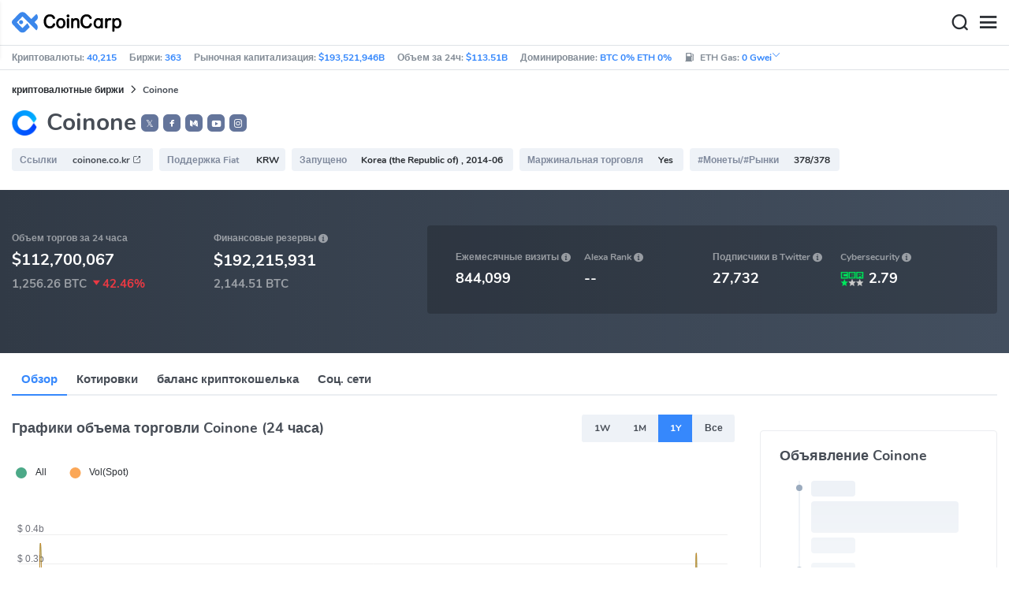

--- FILE ---
content_type: text/html; charset=utf-8
request_url: https://www.coincarp.com/ru/exchange/coinone/
body_size: 24838
content:
<!DOCTYPE html>
<html lang="ru">
<head>
    <link rel="preload" href="https://s1.coincarp.com/static/fonts/iconfont.woff2?v=1290795555&display=swap" as="font" type="font/woff2" crossorigin="anonymous">
<link rel="preload" href="https://s1.coincarp.com/static/fonts/Nunito-Regular.woff2?v=1290795555&display=swap" as="font" type="font/woff2" crossorigin="anonymous">
<link rel="preload" href="https://s1.coincarp.com/static/fonts/Nunito-Bold.woff2?v=1290795555&display=swap" as="font" type="font/woff2" crossorigin="anonymous">
<link rel="preload" href="https://s1.coincarp.com/static/fonts/Nunito-SemiBold.woff2?v=1290795555&display=swap" as="font" type="font/woff2" crossorigin="anonymous">

<style>
@font-face {font-family: "iconfont";src: url('https://s1.coincarp.com/static/fonts/iconfont.woff2?v=1290795555&display=swap') format('woff2');font-display: swap;}
@font-face {font-family: 'Nunito';src: url('https://s1.coincarp.com/static/fonts/Nunito-Light.woff2?v=1290795555&display=swap') format("woff2"), url('https://s1.coincarp.com/static/fonts/Nunito-Light.woff?v=1290795555&display=swap') format("woff"), url('https://s1.coincarp.com/static/fonts/Nunito-Light.eot?#iefix') format("embedded-opentype"), url('https://s1.coincarp.com/static/fonts/Nunito-Light.ttf?v=1290795555&display=swap') format("truetype"), url('https://s1.coincarp.com/static/fonts/Nunito-Light.svg#Roboto') format("svg");font-weight: 300;font-style: normal;font-display: swap}
@font-face {font-family: 'Nunito';src: url('https://s1.coincarp.com/static/fonts/Nunito-Regular.woff2?v=1290795555&display=swap') format("woff2"), url('https://s1.coincarp.com/static/fonts/Nunito-Regular.woff?v=1290795555&display=swap') format("woff"), url('https://s1.coincarp.com/static/fonts/Nunito-Regular.eot?#iefix') format("embedded-opentype"), url('https://s1.coincarp.com/static/fonts/Nunito-Regular.ttf?v=1290795555&display=swap') format("truetype"), url('https://s1.coincarp.com/static/fonts/Nunito-Regular.svg#Roboto') format("svg");font-weight: 400;font-style: normal;font-display: swap}
@font-face {font-family: 'Nunito';src: url('https://s1.coincarp.com/static/fonts/Nunito-SemiBold.woff2?v=1290795555&display=swap') format("woff2"), url('https://s1.coincarp.com/static/fonts/Nunito-SemiBold.woff?v=1290795555&display=swap') format("woff"), url('https://s1.coincarp.com/static/fonts/Nunito-SemiBold.eot?#iefix') format("embedded-opentype"), url('https://s1.coincarp.com/static/fonts/Nunito-SemiBold.ttf?v=1290795555&display=swap') format("truetype"), url('https://s1.coincarp.com/static/fonts/Nunito-SemiBold.svg#Roboto') format("svg");font-weight: 600;font-style: normal;font-display: swap}
@font-face {font-family: 'Nunito';src: url('https://s1.coincarp.com/static/fonts/Nunito-Bold.woff2?v=1290795555&display=swap') format("woff2"), url('https://s1.coincarp.com/static/fonts/Nunito-Bold.woff?v=1290795555&display=swap') format("woff"), url('https://s1.coincarp.com/static/fonts/Nunito-Bold.eot?#iefix') format("embedded-opentype"), url('https://s1.coincarp.com/static/fonts/Nunito-Bold.ttf?v=1290795555&display=swap') format("truetype"), url('https://s1.coincarp.com/static/fonts/Nunito-Bold.svg#Roboto') format("svg");font-weight: 700;font-style: normal;font-display: swap}
body {margin: 0;}
.download-platform a {padding-top: 5px;padding-bottom: 5px;}
.sp-txt{font-size: 12px;}
@media (max-width:1024px) {
    .ft-cpdown {flex-direction: column;}
    .ft-appdown {justify-content: center}
}
@media(max-width:1367px) {
    .memberBtn {padding-right: 0.375rem !important;padding-left: 0.375rem !important;}
}
@media(max-width:375px){
    .sp-txt{font-size: 10px;}
}
@media(min-width:768px){
    #btm_m_sp{ width:50%;margin:0 auto;}
    .footer-app-download .customspon a:after{right: 25%; }
    .footer-app-download .closeDownload{right: 25%!important;}
}
#btm_m_sp a:after {
    left: 0 !important;
}
</style>



<link rel="preload" href="https://s1.coincarp.com/static/css/vendor.min.css?v=1290795555" as="style" />
<link rel="stylesheet" href="https://s1.coincarp.com/static/css/vendor.min.css?v=1290795555">


<link rel="preload" href="https://s1.coincarp.com/static/script/appvendor.min.js?v=10676261" as="script">

<script>let isUS=false;</script>

    <title>Coinone Биржевой рынок, объем, руководства и информация | CoinCarp</title>
<meta name="description" content=" Узнайте объем торгов Coinone, торговые комиссии, структуру комиссий, ссылки на веб-сайты, ссылку для загрузки приложения Coinone и другие данные" />
<meta charset="utf-8">
<meta name="viewport" content="width=device-width, initial-scale=1">
<meta http-equiv="x-ua-compatible" content="ie=edge" />
<link rel="preconnect" href="https://s1.coincarp.com" crossorigin="anonymous" />
<link rel="dns-prefetch" href="https://s1.coincarp.com" crossorigin="anonymous" />
<meta property="og:title" content="Coinone Биржевой рынок, объем, руководства и информация | CoinCarp" /> <meta property="og:description" content=" Узнайте объем торгов Coinone, торговые комиссии, структуру комиссий, ссылки на веб-сайты, ссылку для загрузки приложения Coinone и другие данные" /> <meta property="og:image" content="https://s1.coincarp.com/logo/2/coinone.png?style=200" /> <meta property="og:site_name" content="CoinCarp" />
<meta property="og:type" content="website" />
<meta property="og:url" content="https://www.coincarp.com/ru/exchange/coinone/" />
<meta name="twitter:site" content="@CoinCarp_Com" />
<meta name="twitter:creator" content="@CoinCarp_Com" />
<meta name="twitter:title" content="Coinone Биржевой рынок, объем, руководства и информация | CoinCarp" /> <meta name="twitter:description" content=" Узнайте объем торгов Coinone, торговые комиссии, структуру комиссий, ссылки на веб-сайты, ссылку для загрузки приложения Coinone и другие данные" /> <meta name="twitter:image" content="https://s1.coincarp.com/logo/2/coinone.png?style=200" />
<meta name="twitter:card" content="summary" /> <link rel="apple-touch-icon" href="https://s1.coincarp.com/static/images/logo152_v2.png" />
<link rel="shortcut icon" href="/favicon.ico?v=1" />
<link rel="canonical" href="https://www.coincarp.com/ru/exchange/coinone/" />
<link rel="alternate" hrefLang="en" href="https://www.coincarp.com/exchange/coinone/" />
<link rel="alternate" hreflang="zh" href="https://www.coincarp.com/zh/exchange/coinone/" />
<link rel="alternate" hreflang="zh-tw" href="https://www.coincarp.com/zh-tw/exchange/coinone/" />
<link rel="alternate" hreflang="ja" href="https://www.coincarp.com/ja/exchange/coinone/" />
<link rel="alternate" hreflang="es" href="https://www.coincarp.com/es/exchange/coinone/" />
<link rel="alternate" hreflang="de" href="https://www.coincarp.com/de/exchange/coinone/" />
<link rel="alternate" hreflang="vi" href="https://www.coincarp.com/vi/exchange/coinone/" />
<link rel="alternate" hreflang="fr" href="https://www.coincarp.com/fr/exchange/coinone/" />
<link rel="alternate" hreflang="ko" href="https://www.coincarp.com/ko/exchange/coinone/" />
<link rel="alternate" hreflang="tr" href="https://www.coincarp.com/tr/exchange/coinone/" />
<link rel="alternate" hreflang="ru" href="https://www.coincarp.com/ru/exchange/coinone/" />
<link rel="alternate" hreflang="pt-br" href="https://www.coincarp.com/pt-br/exchange/coinone/" />
<link rel="alternate" hreflang="id" href="https://www.coincarp.com/id/exchange/coinone/" />
<link rel="alternate" hreflang="pl" href="https://www.coincarp.com/pl/exchange/coinone/" />
<link rel="alternate" hreflang="it" href="https://www.coincarp.com/it/exchange/coinone/" />
<link rel="alternate" hreflang="uk" href="https://www.coincarp.com/uk/exchange/coinone/" />
<link rel="alternate" hreflang="nl" href="https://www.coincarp.com/nl/exchange/coinone/" />
<link rel="alternate" hreflang="th" href="https://www.coincarp.com/th/exchange/coinone/" />
<link rel="alternate" hreflang="my" href="https://www.coincarp.com/my/exchange/coinone/" />
<link rel="alternate" hreflang="ro" href="https://www.coincarp.com/ro/exchange/coinone/" />

<style>
.footer-download .download-platform {margin: 50px 0 10px 0}
.footer-download .download-platform a {margin-right: 10px}
.footer-download .download-platform .qr-code {width: 48px;height: 48px;display: inline-block;background: #000;border-radius: 6px;position: relative}
.footer-download .download-platform .qr-code .iconfont {color: #fff;font-size: 28px}
.footer-download .download-platform .qr-code .qr-code-box {display: none;width: 200px;height: 200px;padding: 10px;background: #fff;box-shadow: 0 0 10px 0 rgba(0 0 0 / 10%);position: absolute;top: -210px;border-radius: 20px}
.footer-download .download-platform .qr-code .qr-code-box img {width: 100%}
.footer-download .download-platform .qr-code .qr-code-box:hover {display: block}
@media(max-width:1024px) {
    .footer-download {display: none !important}
    .footer-app-download .closeDownload {opacity: .8;border: 0;background: 0}
    .footer-app-download .text {margin: 0 0 0 5.2rem;padding: .45rem .5rem;line-height: 1.2rem}
    .footer-app-download .text .main-text {font-size: .75rem;font-weight: 700;margin-bottom: .3rem}
    .footer-app-download .text .second-text {font-size: .75rem;color: #98a6ad}
    .footer-app-download .text .btn {padding: .45rem .5rem}
    .fixed-div {width: 100%;}
    .subscribe {flex-direction: column;text-align: center;}
    .icon-email {display: none;}
    .subscribe-btn {margin: 0 auto;margin-top: 20px;}
}
.black-bg {background-color: #474d56;color: #fff;text-align: center;visibility: visible;border: none !important;bottom: 0;left: 0;font-size: .75rem}
.black-bg a {color: #3688fc;text-decoration: underline}
.px-4 {padding-left: 2.25rem !important;padding-right: 2.25rem !important;}
.py-2 {padding-bottom: 0.75rem !important;padding-top: 0.75rem !important;}
</style>
<style>
#CCx1StickyBottom, #CCx2StickyBottom, #CCx3StickyBottom {
    position: fixed;
    left: 0;
    right: 0;
    height: 50px;
    z-index: 1000000;
    bottom: 0;
    animation-name: sticky_appear;
    animation-duration: 2s;
    text-align: center;
    background-color: transparent;
}

.table tr.sponsored-row {
    background-color: #fffff2;
    border-top: 1px solid rgb(235, 237, 240);
}

body.NIGHT .table tr.sponsored-row {
    background-color: #ffff5c17;
}

.table tr.sponsored-row td {
    padding: 10px;
    padding-left: 24px;
    height: 21px;
}
</style>
    <script>
        function getCookieH(name) {
        var nameEQ = name + "=";
        var ca = document.cookie.split(';');
        for(var i=0;i < ca.length;i++) {
        var c = ca[i];
        while (c.charAt(0)==' ') c = c.substring(1,c.length);
        if (c.indexOf(nameEQ) == 0) return c.substring(nameEQ.length,c.length);
        }
        return null;
        }
        function loadCSSH(url) {
        var link = document.createElement("link");
        link.rel = "stylesheet";
        link.type = "text/css";
        link.href = url;
        document.getElementsByTagName("head")[0].appendChild(link);
        }
        var thecook= getCookieH('theme');
        var darkCss=false;
        if(null!=thecook&&'.light-mode'==thecook){ 
        loadCSSH("/css/app-creative-dark.min.css?v=1.3"); 
        darkCss=true;
        }
    </script>

<script type="text/javascript">

    var coincarp = {
        location: "unknown",
        blocking_ads: undefined,
        eventsWaiting: [],
        ad_version: 1,
    };
    window.global_obj = coincarp;

    const fetch_location_time = () => {
        fetch('/cdn-cgi/trace')
        .then((response) => {
            if (!response.ok) {
            throw new Error(`Network response was not ok (status: ${response.status})`);
            }
            return response.text();
        })
        .then((data) => {
            let remote_timestamp = Date.now();
            global_obj.response = data;

            // Find "loc"
            const locRow = data.split('\n').find((row) => row.split('=')[0] === 'loc');
            if (locRow) {
                global_obj.location = locRow.split('=')[1];
            } else {
                global_obj.location = 'unknown';
            }

            localStorage.setItem('location', global_obj.location);
            localStorage.setItem('location_set_date', Date.now());
        })
        .catch((error) => {
            // If there's an error, default to "unknown"
            console.error('Fetch error:', error);
            global_obj.location = 'unknown';
            localStorage.setItem('location', global_obj.location);
            localStorage.setItem('location_set_date', Date.now());
        });
    }

    const check_location = () => {
      if (localStorage.getItem('location') && localStorage.getItem('location') !== "unknown") {
        if (localStorage.getItem('location') == "querying") {
          setTimeout(check_location, 32);
        } else {
            global_obj.location = localStorage.getItem('location');
        }
        fetch_location_time();
      } else {
        localStorage.setItem("location", "querying");
        fetch_location_time();
      }
    }

    check_location();
</script>
    
    
    <link rel="preload" href="https://s1.coincarp.com/static/script/echarts.min.js?v=10676261" as="script">
    <link rel="preload" href="https://s1.coincarp.com/static/script/pages/exchange.min.js?v=10676261" as="script">



</head>
<body data-layout="topnav" data-layout-config='{"layoutBoxed":false,"darkMode":false,"showRightSidebarOnStart": true}'>
    <!-- Begin page -->
    <div class="wrapper">

        <!-- Start Page Content here -->
        <div class="content-page">
            <div class="content">
                <div class="header">
    <!--topbar-->
    <div class="topbar topnav-navbar-dark">
        <div class="container-fluid">
            <div class="topbar-l topbar-data-wrap">
                <div class="topbar-data">
                    <span>Криптовалюты:&nbsp;<a id="head_coinnum" href="/ru/">40,215</a></span>
                    <span>Биржи:&nbsp;<a id="head_exchanges" href="/ru/exchanges/">363</a></span>
                    <span>Рыночная капитализация:&nbsp;<a id="head_marketcap" href="/ru/charts/" target="_blank">$193,521,946B</a></span>
                    <span>Объем за 24ч:&nbsp;<a id="head_vol" href="/ru/charts/" target="_blank">$113.51B</a></span>
                    <span>Доминирование:&nbsp;<a id="head_dominance_btc" href="/ru/charts/" target="_blank">BTC 0% ETH 0%</a></span>
                    <span class="tableinfo-ico">
                        <i class="icon iconfont icon-gas-station mr-1" style="line-height: 22px;"></i>ETH Gas:&nbsp;
                        <span class="pop" style="color:#3688fc" data-toggle="popover" data-container="body" data-html="true" data-placement="left" data-content="
                            <div class='hover-content-t'>
                                <div class='gas-data'>
                                    <span>Slow</span>
                                    <b>0 Gwei</b>
                                    <span>~3615 secs</span>
                                </div>
                                <div class='gas-data'>
                                    <span>Average</span>
                                    <b>0 Gwei</b>
                                    <span>~0 secs</span>
                                </div>
                                <div class='gas-data'>
                                    <span>High</span>
                                    <b>0 Gwei</b>
                                    <span>~0 secs</span>
                                </div>
                            </div>">0&nbsp;Gwei<i class="iconfont icon-down font-size-12"></i></span>
                    </span>  </div>
            </div>
            <div class="topbar-r">
                <ul class="list-unstyled topbar-menu float-end mb-0">
                    
<li class="dropdown notification-list topbar-dropdown mr-3">
    <a class="nav-link dropdown-toggle arrow-none" id="topbar-languagedrop" data-toggle="dropdown" href="/ru/exchange/coinone/" role="button" aria-haspopup="true" aria-expanded="false">
        <span class="align-middle d-none d-sm-inline-block">Русский</span>
        <i class="icon iconfont icon-down d-none d-sm-inline-block align-middle"></i>
    </a>
    <div class="dropdown-menu dropdown-menu-end dropdown-menu-animated topbar-dropdown-menu">
        <form class="lang-search-form">
            <div class="input-group border rounded align-items-center px-1">
                <span class="icon iconfont icon-search search-icon text-muted pr-1"></span>
                <input class="form-control border-0 p-0" placeholder="Поиск..." id="language-search" autocomplete="off">
            </div>
        </form>
        <div class="lang-list mt-1" style="max-height: 500px;overflow: scroll;">
            <b id="trend_lang" class="mt-1 text-muted font-size-12" style="padding-left: 10px;">Популярные языки</b>
            <div class="trend-lang">
                <a href="/exchange/coinone/" class="dropdown-item font-weight-bold">English<span class="ml-1 text-gray">EN</span></a>                 <a href="/zh/exchange/coinone/" class="dropdown-item font-weight-bold">简体中文<span class="ml-1 text-gray">ZH</span></a>                 <a href="/tr/exchange/coinone/" class="dropdown-item font-weight-bold">Türkçe<span class="ml-1 text-gray">TR</span></a>                 <a href="/ja/exchange/coinone/" class="dropdown-item font-weight-bold">日本語<span class="ml-1 text-gray">JA</span></a>                 <a href="/ko/exchange/coinone/" class="dropdown-item font-weight-bold">한국어<span class="ml-1 text-gray">KO</span></a>                 <a href="/ru/exchange/coinone/" class="dropdown-item font-weight-bold">Русский<span class="ml-1 text-gray">RU</span></a>                 <a href="/vi/exchange/coinone/" class="dropdown-item font-weight-bold">Tiếng Việt<span class="ml-1 text-gray">VI</span></a>             </div>
            <b id="all_lang" class="mt-1 text-muted font-size-12" style="padding-left: 10px;">Все языки</b>
            <div class="all-lang">
                <a href="/de/exchange/coinone/" class="dropdown-item font-weight-bold">Deutsch<span class="ml-1 text-gray">DE</span></a>                 <a href="/exchange/coinone/" class="dropdown-item font-weight-bold">English<span class="ml-1 text-gray">EN</span></a>                 <a href="/es/exchange/coinone/" class="dropdown-item font-weight-bold">Español<span class="ml-1 text-gray">ES</span></a>                 <a href="/fr/exchange/coinone/" class="dropdown-item font-weight-bold">Français<span class="ml-1 text-gray">FR</span></a>                 <a href="/id/exchange/coinone/" class="dropdown-item font-weight-bold">Bahasa Indonesia<span class="ml-1 text-gray">ID</span></a>                 <a href="/it/exchange/coinone/" class="dropdown-item font-weight-bold">Italiano<span class="ml-1 text-gray">IT</span></a>                 <a href="/ja/exchange/coinone/" class="dropdown-item font-weight-bold">日本語<span class="ml-1 text-gray">JA</span></a>                 <a href="/ko/exchange/coinone/" class="dropdown-item font-weight-bold">한국어<span class="ml-1 text-gray">KO</span></a>                 <a href="/nl/exchange/coinone/" class="dropdown-item font-weight-bold">Nederlands<span class="ml-1 text-gray">NL</span></a>                 <a href="/my/exchange/coinone/" class="dropdown-item font-weight-bold">Malaeză<span class="ml-1 text-gray">MY</span></a>                 <a href="/pl/exchange/coinone/" class="dropdown-item font-weight-bold">Polski<span class="ml-1 text-gray">PL</span></a>                 <a href="/pt-br/exchange/coinone/" class="dropdown-item font-weight-bold">Português Brasil<span class="ml-1 text-gray">PT-BR</span></a>                 <a href="/ro/exchange/coinone/" class="dropdown-item font-weight-bold">Română<span class="ml-1 text-gray">RO</span></a>                 <a href="/ru/exchange/coinone/" class="dropdown-item font-weight-bold">Русский<span class="ml-1 text-gray">RU</span></a>                 <a href="/th/exchange/coinone/" class="dropdown-item font-weight-bold">ไทย<span class="ml-1 text-gray">TH</span></a>                 <a href="/tr/exchange/coinone/" class="dropdown-item font-weight-bold">Türkçe<span class="ml-1 text-gray">TR</span></a>                 <a href="/uk/exchange/coinone/" class="dropdown-item font-weight-bold">Українська<span class="ml-1 text-gray">UA</span></a>                 <a href="/vi/exchange/coinone/" class="dropdown-item font-weight-bold">Tiếng Việt<span class="ml-1 text-gray">VI</span></a>                 <a href="/zh/exchange/coinone/" class="dropdown-item font-weight-bold">简体中文<span class="ml-1 text-gray">ZH</span></a>                 <a href="/zh-tw/exchange/coinone/" class="dropdown-item font-weight-bold">繁體中文<span class="ml-1 text-gray">ZH-TW</span></a>             </div>
        </div>
    </div> </li>
<script>
var storageAvailable = function (type) {
    var storage;
    try {
        storage = window[type];
        var x = '__storage_test__';
        storage.setItem(x, x);
        storage.removeItem(x);
        return true;
    }
    catch (e) {
        return e instanceof DOMException && (
            // everything except Firefox
            e.code === 22 ||
            // Firefox
            e.code === 1014 ||
            // test name field too, because code might not be present
            // everything except Firefox
            e.name === 'QuotaExceededError' ||
            // Firefox
            e.name === 'NS_ERROR_DOM_QUOTA_REACHED') &&
            // acknowledge QuotaExceededError only if there's something already stored
            (storage && storage.length !== 0);
    }
}
if (storageAvailable('localStorage')) {
    if (localStorage.getItem('layoutConfig')) {
        var lay = localStorage.getItem('layoutConfig');

        if (null != lay && lay.indexOf('"isDarkModeEnabled":true') > 0) {
            document.body.classList.add('NIGHT');
        }
    }
}
</script>
                    <li class="dropdown notification-list topbar-dropdown mr-1 cury-select">
                        <a class="nav-link dropdown-toggle arrow-none" id="select-currency" data-toggle="dropdown" href="javascript:void(0);" role="button" aria-haspopup="true" aria-expanded="false">
                            <img src="https://s1.coincarp.com/logo/faits/usd.svg" id="current-currency-logo" alt="USD's logo" width="16" height="16">
                            <span class="align-middle d-none d-sm-inline-block" id="current-currency">USD</span> <i class="icon iconfont icon-down d-none d-sm-inline-block align-middle"></i>
                        </a>                         <div class="dropdown-menu dropdown-menu-right dropdown-menu-animated topbar-dropdown-menu">
                            <h4>Seclect Currency</h4>
                            <div class="app-search shadow-sm">
                                <form>
                                    <div class="input-group">
                                        <input type="text" class="form-control" id="curyInput" placeholder="Search currency..." autocomplete="off">
                                        <span class="icon iconfont icon-search search-icon"></span>
                                    </div>
                                </form>
                            </div>
                            <div class="cury-selcet-wrap">
                                <div class="cury-list">
                                    <p>Фиатные валюты</p>
                                    <div class="cury-selcet-cont fiat-select"></div>
                                </div>
                                <div class="cury-list">
                                    <p class="mt-3">Криптовалюты</p>
                                    <div class="cury-selcet-cont coin-select"></div>
                                </div>
                            </div>
                            <div class="no-res">
                                <span><i class="icon iconfont icon-search"></i></span>
                                <h5>Нет результатов по запросу "<span class="no-res-word"></span>"</h5>
                                <p>Мы не смогли ничего найти по вашему запросу.</p>
                            </div>
                        </div>
                    </li>
                    <li class="theme">
                        <button class="light-mode light-mode-check" type="button" name="color-scheme-mode" value="light" id="light-mode-check-pc" title="light mode"><i class="icon iconfont icon-sun"></i></button>
                        <button class="dark-mode dark-mode-check" type="button" name="color-scheme-mode" value="dark" id="dark-mode-check-pc" title="dark mode"><i class="icon iconfont icon-moon"></i></button>
                    </li>
                    <div style="display:none" id="currency-exchange-rates"
                                                data-usd="1"
                        data-cny="0.143620383"
                        data-eur="1.1751"
                        data-gbp="1.3496"
                        data-jpy="0.006305568"
                        data-aud="0.685"
                        data-krw="0.000682594"
                        data-try="0.023060497"
                        data-ars="0.00069979"
                        data-sgd="0.78235018"
                        data-rub="0.013175231"
                        data-hkd="0.128241299"
                        data-uah="0.023201856"
                        data-brl="0.189236243"
                        data-cad="0.725320955"
                        data-clp="0.001151304"
                        data-czk="0.048449612"
                        data-idr="0.000059428"
                        data-twd="0.031726895"
                        data-nzd="0.5911"
                        data-mxn="0.057355235"
                        data-chf="1.266143327"
                        data-inr="0.010917031"
                        data-zar="0.06215504"
                        data-thb="0.032133676"
                        data-sek="0.11107532"
                        data-mnt="0.000280584"
                        data-pln="0.279845525"
                        data-php="0.016959788"
                        data-nok="0.101567182"
                        data-vnd="0.000038104"
                        data-huf="0.003078249"
                        data-ils="0.319172704"
                        data-dkk="0.157361365"
                        data-myr="0.25"
                        data-aed="0.272331155"
                        data-ngn="0.000704841"
                        data-pkr="0.003575259"
                                                data-eth="2967.18"
                        data-xrp="1.911"
                        data-bch="594.83"
                        data-ltc="69.0427"
                        data-btc="89642.9"
></div>
                </ul>
            </div>
        </div>
    </div>
    <!--topbar-->
    <!--nav-->
    <nav class="navbar navbar-expand navbar-light shadow-sm">
        <div class="container-fluid">
            <a class="navbar-brand mr-4 light-logo" aria-label="CoinCarp Logo" href="/ru/"></a>
            <a class="navbar-brand mr-4 dark-logo" aria-label="CoinCarp Logo" href="/ru/"></a>
               <div class="phone-menu-right">
        <position-native position="NativeNavbarButton"></position-native>
        <button aria-label="Search" class="btn  p-0 search-ico mr-1"><i class="iconfont icon-search"></i></button>
        <button aria-label="Menu" class="btn  p-0 nav-ico"><i class="iconfont icon-menu"></i></button>
    </div>
            <div class="topnav collapse navbar-collapse" id="topnav-menu-content">
                <ul class="navbar-nav me-auto mb-2 mb-lg-0">
                    <li class="nav-item dropdown">
                        <a class="nav-link dropdown-toggle arrow-none" href="/ru/" role="button" data-bs-toggle="dropdown" aria-expanded="false">
                            Монеты
                        </a>
                        <ul class="dropdown-menu">
                            <li><a class="dropdown-item" href="/ru/"><i class="iconfont icon-turnover mr-1 text-secondary"></i>Рейтинг</a></li>
                            <li><a class="dropdown-item" href="/ru/wallets/"><i class="iconfont icon-wallet mr-1 text-secondary"></i>криптокошелёк</a></li>
                            <li><a class="dropdown-item" href="/ru/new-crypto/"><i class="iconfont icon-recently-added mr-1 text-secondary"></i>Недавно добавлены</a></li>
                            <li><a class="dropdown-item" href="/ru/charts/"><i class="iconfont icon-global-charts mr-1 text-secondary"></i>Глобальные графики</a></li>
                            <li><a class="dropdown-item" href="/ru/best-cryptos/"><i class="iconfont icon-spotlight mr-1 text-secondary"></i>Spotlight</a></li>
                            <li><a class="dropdown-item" href="/ru/gainers-losers/"><i class="iconfont icon-gainer-loser mr-1 text-secondary"></i>Выигравшие и проигравшие</a></li>
                        </ul>
                    </li>
                    <li class="nav-item dropdown">
                        <a class="nav-link dropdown-toggle arrow-none" href="/ru/exchanges/" role="button" data-bs-toggle="dropdown" aria-expanded="false">
                            Биржи
                        </a>
                        <ul class="dropdown-menu">
                            <li><a class="dropdown-item" href="/ru/exchanges/"><i class="iconfont icon-bank mr-1 text-secondary"></i>Все</a></li>
                            <li><a class="dropdown-item" href="/ru/exchanges/spot/"><i class="iconfont icon-spot mr-1 text-secondary"></i>Спот</a></li>
                            <li><a class="dropdown-item" href="/ru/exchanges/derivatives/"><i class="iconfont icon-derivatives mr-1 text-secondary"></i>Деривативы</a></li>
                            <li><a class="dropdown-item" href="/ru/exchanges/dex/"><i class="iconfont icon-dex mr-1 text-secondary"></i>Dex</a></li>
                        </ul>
                    </li>
                    <li class="nav-item dropdown">
                        <a class="nav-link dropdown-toggle arrow-none" href="/ru/news/" role="button" data-bs-toggle="dropdown" aria-expanded="false">
                            Новости
                        </a>
                        <ul class="dropdown-menu">
                            <li><a class="dropdown-item" href="/ru/news/"><i class="iconfont icon-article mr-1 text-secondary"></i>Все</a></li>
                            <li><a class="dropdown-item" href="/ru/news/bitcoin/"><i class="iconfont icon-bitcoin mr-1 text-secondary"></i>Bitcoin</a></li>
                            <li><a class="dropdown-item" href="/ru/news/altcoin/"><i class="iconfont icon-position mr-1 text-secondary"></i>Altcoin</a></li>
                            <li><a class="dropdown-item" href="/ru/news/market/"><i class="iconfont icon-biggest-up mr-1 text-secondary"></i>рынок</a></li>
                            <li><a class="dropdown-item" href="/ru/exchange/announcement/"><i class="iconfont icon-gonggao_1 mr-1 text-secondary"></i>Объявление</a></li>
                        </ul>
                    </li>
                    <li class="nav-item dropdown">
                        <a class="nav-link dropdown-toggle arrow-none" href="/ru/upcoming-ido/" role="button" data-bs-toggle="dropdown" aria-expanded="false">
                            IDO
                        </a>
                        <ul class="dropdown-menu">
                            <li><a class="dropdown-item" href="/ru/upcoming-ido/"><i class="iconfont icon-launchpad mr-1 text-secondary"></i>Предстоящие</a></li>
                            <li><a class="dropdown-item" href="/ru/active-ido/"><i class="iconfont icon-active mr-1 text-secondary"></i>Активные</a></li>
                            <li><a class="dropdown-item" href="/ru/past-ido/"><i class="iconfont icon-past mr-1 text-secondary"></i>Прошедшие</a></li>
                            <li><a class="dropdown-item" href="/ru/launchpad-platforms/"><i class="iconfont icon-rocket2 mr-1 text-secondary"></i>Лаунчпады</a></li>
                        </ul>
                    </li>
                    <li class="nav-item dropdown">
                        <a class="nav-link dropdown-toggle arrow-none" href="/ru/fundraising/" role="button" data-bs-toggle="dropdown" aria-expanded="false">
                            Финансы
                        </a>
                        <ul class="dropdown-menu">
                            <li><a class="dropdown-item" href="/ru/fundraising/"><i class="iconfont icon-bank mr-1 text-secondary"></i>Раунды финансирования</a></li>
                            <li><a class="dropdown-item" href="/ru/project/"><i class="iconfont icon-company mr-1 text-secondary"></i>Проекты и компании</a></li>
                            <li><a class="dropdown-item" href="/ru/investor/"><i class="iconfont icon-investor mr-1 text-secondary"></i>Инвесторы и портфели</a></li>
                            <li><a class="dropdown-item" href="/ru/fundraising/statics/"><i class="iconfont icon-state-insights mr-1 text-secondary"></i>Аналитический дашборд</a></li>
                        </ul>
                    </li>
                    <li class="nav-item dropdown">
                        <a class="nav-link dropdown-toggle arrow-none" href="/ru/app/" role="button" data-bs-toggle="dropdown" aria-expanded="false">
                            Продукты
                        </a>
                        <ul class="dropdown-menu">
                            <li><a class="dropdown-item" href="/ru/events/"><i class="iconfont icon-calendar2 mr-1 text-secondary"></i>Календарь мероприятий</a></li>
                            <li><a class="dropdown-item" target="_blank" href="/ru/app/"><i class="iconfont icon-download mr-1 text-secondary"></i>Мобильные приложения</a></li>
                            <li><a class="dropdown-item" href="/ru/chainlist/"><i class="iconfont icon-chain mr-1 text-secondary"></i>Цепной список</a></li>
                            <li><a class="dropdown-item" href="/ru/widget/ticker/"><i class="iconfont icon-widgets mr-1 text-secondary"></i>Виджеты</a></li>
                            <li><a class="dropdown-item" href="/ru/market/fear-greed-index.html"><i class="iconfont icon-ranking mr-1 text-secondary"></i>индекс паники</a></li>
                        </ul>
                    </li>
                    <li class="nav-item dropdown sp-dropdown">
                        <!--<a class="nav-link dropdown-toggle arrow-none  interact" id="navbarDropdown" role="button" data-bs-toggle="dropdown" aria-expanded="false">
                            Crypto Casino<span class=" text-white ml-1" style="font-size: .75rem;background: #ea3943; border-radius: 10px; padding: 0 5px; color: #fff;">Ad</span>
                        </a>-->
                        <position-native position="NativeMenuButton"></position-native>
                    </li>
                </ul>
                <div class="app-search nav-right d-flex align-items-center" id="div-search">
                    <div>
                        <button type="button" class="btn btn-outline-dark font-size-12 memberBtn border-0 loginClick" data-toggle="modal" data-target="#memberDialog">Войти</button>
                        <button type="button" class="btn btn-primary font-size-12 mx-1 memberBtn signupClick" data-toggle="modal" data-target="#memberDialog">Регистрация</button>
                    </div>
                    <div style="position: relative;">
    <position-native position="NativeNavbarButton"></position-native>
</div>
                    <form>
                        <div class="input-group">
                            <input type="text" class="form-control" placeholder="Search..." id="top-search" autocomplete="off">
                            <span class="icon iconfont icon-search search-icon"></span>
                        </div>
                    </form>
                </div>
            </div>
        </div>
    </nav>
    <!---nav-->
    <div class="phone-nav">
        <div class="me-4 navbar">
            <div class="container-fluid">
                <a href="/ru/" aria-label="Logo" class="navbar-brand dark-logo"></a>
                <button type="button" class="close close-menu" aria-label="Close">
                    <span aria-hidden="true">&times;</span>
                </button>
            </div>
        </div>
        <div class="container-fluid mt-2">
            <ul class="nav-list">
                <li>
                    <a data-toggle="collapse" href="#collapseCrypto" role="button" aria-expanded="false" aria-controls="collapseCrypto" class="d-flex align-items-center phone-menu">
                        <span>Монеты</span><i class="iconfont icon-down"></i>
                    </a>
                    <hr class="dropdown-divider">
                    <ul class="collapse" id="collapseCrypto">
                        <li><a href="/ru/"><i class="iconfont icon-turnover mr-1 text-secondary"></i>Рейтинг</a></li>
                        <li><a href="/ru/wallets/"><i class="iconfont icon-wallet mr-1 text-secondary"></i>криптокошелёк</a></li>
                        <li><a href="/ru/new-crypto/"><i class="iconfont icon-recently-added mr-1 text-secondary"></i>Недавно добавлены</a></li>
                        <li><a href="/ru/charts/"><i class="iconfont icon-global-charts mr-1 text-secondary"></i>Глобальные графики</a></li>
                        <li><a href="/ru/best-cryptos/"><i class="iconfont icon-spotlight mr-1 text-secondary"></i>Spotlight</a></li>
                        <li><a href="/ru/gainers-losers/"><i class="iconfont icon-gainer-loser mr-1 text-secondary"></i>Выигравшие и проигравшие</a></li>
                        <li><hr class="dropdown-divider"></li>
                    </ul>
                </li>
                <li>
                    <a data-toggle="collapse" href="#Exchanges" role="button" aria-expanded="false" aria-controls="Exchanges" class="d-flex align-items-center phone-menu">
                        <span>Биржи</span><i class="iconfont icon-down"></i>
                    </a>
                    <hr class="dropdown-divider">
                    <ul class="collapse" id="Exchanges">
                        <li><a href="/ru/exchanges/"><i class="iconfont icon-bank mr-1 text-secondary"></i>Все</a></li>
                        <li><a href="/ru/exchanges/spot/"><i class="iconfont icon-spot mr-1 text-secondary"></i>Спот</a></li>
                        <li><a href="/ru/exchanges/derivatives/"><i class="iconfont icon-derivatives mr-1 text-secondary"></i>Деривативы</a></li>
                        <li><a href="/ru/exchanges/dex/"><i class="iconfont icon-dex mr-1 text-secondary"></i>Dex</a></li>
                        <li><hr class="dropdown-divider"></li>
                    </ul>
                </li>
                <li>
                    <a data-toggle="collapse" href="#News" role="button" aria-expanded="false" aria-controls="News" class="d-flex align-items-center phone-menu">
                        <span>Новости</span><i class="iconfont icon-down"></i>
                    </a>
                    <hr class="dropdown-divider">
                    <ul class="collapse" id="News">
                        <li><a href="/ru/news/"><i class="iconfont icon-article mr-1 text-secondary"></i>Все</a></li>
                        <li><a href="/ru/news/bitcoin/"><i class="iconfont icon-bitcoin mr-1 text-secondary"></i>Bitcoin</a></li>
                        <li><a href="/ru/news/altcoin/"><i class="iconfont icon-position mr-1 text-secondary"></i>Altcoin</a></li>
                        <li><a href="/ru/news/market/"><i class="iconfont icon-biggest-up mr-1 text-secondary"></i>рынок</a></li>
                        <li><a href="/ru/exchange/announcement/"><i class="iconfont icon-gonggao_1 mr-1 text-secondary"></i>Объявление</a></li>
                        <li><hr class="dropdown-divider"></li>
                    </ul>
                </li>
                <li>
                    <a data-toggle="collapse" href="#Learns" role="button" aria-expanded="false" aria-controls="Learns" class="d-flex align-items-center phone-menu">
                        <span>
                            IDO/ICO
                        </span><i class="iconfont icon-down"></i>
                    </a>
                    <hr class="dropdown-divider">
                    <ul class="collapse" id="Learns">
                        <li><a href="/ru/upcoming-ido/"><i class="iconfont icon-launchpad mr-1 text-secondary"></i>Предстоящие</a></li>
                        <li><a href="/ru/active-ido/"><i class="iconfont icon-active mr-1 text-secondary"></i>Активные</a></li>
                        <li><a href="/ru/past-ido/"><i class="iconfont icon-past mr-1 text-secondary"></i>Прошедшие</a></li>
                        <li><a href="/ru/launchpad-platforms/"><i class="iconfont icon-rocket2 mr-1 text-secondary"></i>Лаунчпады</a></li>
                        <li><hr class="dropdown-divider"></li>
                    </ul>
                </li>
                <li>
                    <a data-toggle="collapse" href="#Database" role="button" aria-expanded="false" aria-controls="Database" class="d-flex align-items-center phone-menu">
                        <span>
                            Финансы
                        </span><i class="iconfont icon-down"></i>
                    </a>
                    <hr class="dropdown-divider">
                    <ul class="collapse" id="Database">
                        <li><a href="/ru/fundraising/"><i class="iconfont icon-bank mr-1 text-secondary"></i>Раунды финансирования</a></li>
                        <li><a href="/ru/project/"><i class="iconfont icon-company mr-1 text-secondary"></i>Проекты и компании</a></li>
                        <li><a href="/ru/investor/"><i class="iconfont icon-investor mr-1 text-secondary"></i>Инвесторы и портфели</a></li>
                        <li><a href="/ru/fundraising/statics/"><i class="iconfont icon-state-insights mr-1 text-secondary"></i>Аналитический дашборд</a></li>
                        <li><hr class="dropdown-divider"></li>
                    </ul>
                </li>
                <li>
                    <a data-toggle="collapse" href="#Tools" role="button" aria-expanded="false" aria-controls="Exchanges" class="d-flex align-items-center phone-menu">
                        <span>Продукты</span><i class="iconfont icon-down"></i>
                    </a>
                    <hr class="dropdown-divider">
                    <ul class="collapse" id="Tools">
                        <li><a href="/ru/events/"><i class="iconfont icon-calendar2 mr-1 text-secondary"></i>Календарь мероприятий</a></li>
                        <li><a href="/ru/app/"><i class="iconfont icon-download mr-1 text-secondary"></i>Мобильные приложения</a></li>
                        <li><a href="/ru/chainlist/"><i class="iconfont icon-chain mr-1 text-secondary"></i>Цепной список</a></li>
                        <li><a href="/ru/widget/ticker/"><i class="iconfont icon-widgets mr-1 text-secondary"></i>Виджеты</a></li>
                        <li><a href="/ru/market/fear-greed-index.html"><i class="iconfont icon-ranking mr-1 text-secondary"></i>индекс паники</a></li>
                        <li><hr class="dropdown-divider"></li>
                    </ul>
                </li>
            </ul>
            <div class="login-signup">
                <button type="button" class="btn btn-primary signupClick" data-toggle="modal" data-target="#memberDialog">Создать аккаунт</button>
                <button type="button" class="btn btn-light loginClick" data-toggle="modal" data-target="#memberDialog">Войти</button>
            </div>
            <div class="filters">
                <div class="w-1">
                    <button type="button" class="btn btn-light dropdown-toggle" id="dropdownMenuButton" data-toggle="dropdown" aria-haspopup="true" aria-expanded="false">Русский</button>
                    <div class="dropdown-menu" aria-labelledby="dropdownMenuButton">
                        <a href="/de/exchange/coinone/" class="dropdown-item">Deutsch</a>                         <a href="/exchange/coinone/" class="dropdown-item">English</a>                         <a href="/es/exchange/coinone/" class="dropdown-item">Español</a>                         <a href="/fr/exchange/coinone/" class="dropdown-item">Français</a>                         <a href="/id/exchange/coinone/" class="dropdown-item">Bahasa Indonesia</a>                         <a href="/it/exchange/coinone/" class="dropdown-item">Italiano</a>                         <a href="/ja/exchange/coinone/" class="dropdown-item">日本語</a>                         <a href="/ko/exchange/coinone/" class="dropdown-item">한국어</a>                         <a href="/nl/exchange/coinone/" class="dropdown-item">Nederlands</a>                         <a href="/my/exchange/coinone/" class="dropdown-item">Malaeză</a>                         <a href="/pl/exchange/coinone/" class="dropdown-item">Polski</a>                         <a href="/pt-br/exchange/coinone/" class="dropdown-item">Português Brasil</a>                         <a href="/ro/exchange/coinone/" class="dropdown-item">Română</a>                         <a href="/ru/exchange/coinone/" class="dropdown-item">Русский</a>                         <a href="/th/exchange/coinone/" class="dropdown-item">ไทย</a>                         <a href="/tr/exchange/coinone/" class="dropdown-item">Türkçe</a>                         <a href="/uk/exchange/coinone/" class="dropdown-item">Українська</a>                         <a href="/vi/exchange/coinone/" class="dropdown-item">Tiếng Việt</a>                         <a href="/zh/exchange/coinone/" class="dropdown-item">简体中文</a>                         <a href="/zh-tw/exchange/coinone/" class="dropdown-item">繁體中文</a>                     </div>                 </div>
                <button type="button" class="btn btn-light dropdown-toggle open-select-usd w-2" id="select-currency-m">USD</button>                 <div class="theme">
                    <button class="light-mode btn btn-light light-mode-check" type="button" name="color-scheme-mode" value="light" id="light-mode-check-m" title="light mode"><i class="icon iconfont icon-sun"></i></button>
                    <button class="dark-mode btn btn-light dark-mode-check" type="button" name="color-scheme-mode" value="dark" id="dark-mode-check-m" title="dark mode"><i class="icon iconfont icon-moon"></i></button>
                </div>
            </div>
            <div class="share-ico mt-2">
                <a href="https://twitter.com/coincarpcom" target="_blank" rel="nofollow">𝕏</a>
                <a href="https://www.facebook.com/coincarpcom" target="_blank" rel="nofollow"><i class="icon iconfont icon-facebook"></i></a>
                <a href="https://t.me/coincarp" target="_blank" rel="nofollow"><i class="icon iconfont icon-telegram"></i></a>
            </div>
        </div>
    </div><!--phone-nav-->
    <div class="phone-search">
        <div class="phone-search-content">
            <div class="app-search shadow-sm">
                <form>
                    <div class="input-group">
                        <input type="text" class="form-control" placeholder="Search..." id="top-search-m" autocomplete="off">
                        <span class="icon iconfont icon-search search-icon"></span>
                        <button class="input-group-text btn-light search-cancel ml-2" type="button">Отмена</button>
                    </div>
                </form>
            </div>
            <div class="container-fluid mt-2" id="div-m-search"></div>
        </div>
    </div>
    <div class="phone-currencymoney">
        <div class="select-top">
            <div class="select-header">
                <span>Выбрать валюту</span>
                <button type="button" class="close close-select-usd" aria-label="Close">
                    <span aria-hidden="true">&times;</span>
                </button>
            </div>
            <div class="app-search shadow-sm">
                <form>
                    <div class="input-group">
                        <input type="text" id="cury-sr" class="form-control" placeholder="Search currency...">
                        <span class="icon iconfont icon-search search-icon"></span>
                    </div>
                </form>
            </div>
        </div>
        <div class="container-fluid cury-list-wrap">
            <div class="phone-cury-list">
                <h4>Фиатные валюты</h4>
                <ul class="currency-list fiat-select-m"></ul>
            </div>
            <div class="phone-cury-list">
                <h4>Криптовалюты</h4>
                <ul class="currency-list coin-select-m"></ul>
            </div>
        </div>
        <div class="no-res">
            <span><i class="icon iconfont icon-search"></i></span>
            <h5>Нет результатов по запросу "<span class="no-res-word"></span>"</h5>
            <p>Мы не смогли ничего найти по вашему запросу.</p>
        </div>     </div>
</div>

                
<!--Common header-->

<!-- Start Content-->
<div class="container-fluid">
    <div class="row">
        <div class="col-lg-12">
            <nav aria-label="breadcrumb">
                <ol class="breadcrumb font-size-13 font-weight-bold">
                        <li class="breadcrumb-item"><a href="/ru/exchanges/">криптовалютные биржи</a></li>
                        <li><i class="iconfont icon-right font-size-12 mx-1"></i></li>
                        <li class="breadcrumb-item text-dark text-nowrap" aria-current="page">Coinone</li>
                </ol>
            </nav>
            <input id="exchangeCode" type="hidden" value="coinone" />
            <position-name positionName="leaderboard"></position-name>
<position-name positionName="mobile_b"></position-name>

        </div>
    </div>
    <!-- end page title -->
    <div class="row">
        <div class="col-lg-12">
            <div class="info-top d-flex align-items-center">
                <div style="width:32px;height:32px"><img src="https://s1.coincarp.com/logo/2/coinone.png?style=72" class="icon" width="32" height="32" alt="Coinone"></div>
                <h1 class="name ml-2 d-flex align-items-center text-dark h2 mr-1">Coinone</h1>
                
                    <a class="btn social-btn mr-1 text-white" href="https://twitter.com/CoinoneOfficial" target="_blank" rel="nofollow" role="button" data-toggle="tooltip" data-placement="top" data-original-title="Twitter">
                        𝕏
                    </a>
                    <a class="btn social-btn mr-1 text-white" href="https://www.facebook.com/coinone" rel="nofollow" target="_blank" role="button" data-toggle="tooltip" data-placement="top" data-original-title="Facebook">
                        <i class="iconfont icon-facebook font-size-12"></i>
                    </a>
                    <a class="btn social-btn mr-1 text-white" href="https://medium.com/coinone" rel="nofollow" target="_blank" role="button" data-toggle="tooltip" data-placement="top" data-original-title="Medium">
                        <i class="iconfont icon-medium font-size-12"></i>
                    </a>
                    <a class="btn social-btn mr-1 text-white" href="https://www.youtube.com/c/Coinone" rel="nofollow" target="_blank" role="button" data-toggle="tooltip" data-placement="top" data-original-title="Youtube">
                        <i class="iconfont icon-youtube font-size-12"></i>
                    </a>
                    <a class="btn social-btn mr-1 text-white" href="https://www.instagram.com/coinone_official/" rel="nofollow" target="_blank" role="button" data-toggle="tooltip" data-placement="top" data-original-title="Instagram">
                        <i class="iconfont icon-instagram font-size-12"></i>
                    </a>
                


            </div>


            <!--info-top end-->
            <div class="exchanges-info align-items-center flex-wrap mt-1 font-weight-bold">
                <div class="item rounded d-flex align-items-center font-size-12">
                    <div class="item-l text-secondary mx-1">Ссылки</div>
                    <div class="item-r">
                                <a href="https://coinone.co.kr/" class="btn btn-light btn-sm font-weight-bold" rel="nofollow" target="_blank" role="button">coinone.co.kr&nbsp;<i class="iconfont icon-open font-size-12 font-weight-normal"></i></a>
                    </div>
                </div>
                <div class="item is-hide rounded align-items-center font-size-12">
                    <div class="item-l text-secondary mx-1">Поддержка Fiat</div>
                    <div class="item-r">
                                <i class="fiat-name font-weight-bold">KRW</i>

                    </div>
                </div>
                <div class="item is-hide rounded align-items-center font-size-12">
                    <div class="item-l text-secondary mx-1">Запущено</div>
                    <div class="item-r">
                        <span class="text font-weight-bold">Korea (the Republic of) , 2014-06</span>
                    </div>
                </div>
                <div class="item is-hide rounded align-items-center font-size-12">
                    <div class="item-l text-secondary mx-1">Маржинальная торговля</div>
                    <div class="item-r">
                        <span class="text font-weight-bold">Yes</span>
                    </div>
                </div>
                <div class="item is-hide rounded align-items-center font-size-12">
                    <div class="item-l text-secondary mx-1">#Монеты/#Рынки</div>
                    <div class="item-r">
                        <span class="text font-weight-bold">
378/378                        </span>
                    </div>
                </div>
            </div>

            <button class="btn exchanges-info-more-btn btn-outline-dark w-100 mt-2">More Info</button>

        </div>
    </div>
    <!--exchanges-info end-->
</div>
<div class="exchanges-overflow-price mt-3">
    <div class="container-fluid">
        <div class="row mb-1">
            <div class="col-lg-5">
                <div class="left-price d-flex align-items-center flex-wrap">
                    <div class="item">
                        <div class="h6 text-white-50">
                            <span>Объем торгов за 24 часа</span>
                        </div>
                        <div class="h2 text-white ">
                                <span class="volume" data-usd="112700066.99" data-btc="1256.26">
                                    $112,700,067
                                </span>
                        </div>
                        <div class="h5">
                                <span class="text-white-50">1,256.26 BTC</span>
                                <span class="red"><i class="iconfont icon-solid-arrow-down m-0 p-0"></i>42.46%</span>
                        </div>
                    </div>
                    <div class="item">
                        <div class="h6 text-white-50">
                            <span>Финансовые резервы</span>
                            <span class="align-middle" data-toggle="tooltip" data-placement="bottom" title="" data-original-title="Включает BTC, ETH, USDT, USDC, BUSD" aria-describedby="tooltip318594">
                                <i class="iconfont icon-tips font-size-12 font-weight-normal"></i>
                            </span>
                        </div>
                        <div class="h2 text-white">
                                <span class="price" data-usd="192215931.05" data-btc="2144.51">
                                    $192,215,931
                                </span>
                        </div>
                        <div class="h5">
                                <span class="text-white-50">2,144.51 BTC</span>
                        </div>
                    </div>
                </div>
            </div>
            <div class="col-lg-7">
                <div class="right-info px-4 py-3 rounded align-items-center d-none">
                    <div class="item">
                        <div class="h6 text-white-50">
                            <span>Ежемесячные визиты</span>
                            <span class="align-middle" data-toggle="tooltip" data-placement="bottom" title="" data-original-title="Данные о посещаемости сайтов за последний месяц, предоставленные компанией similarweb" aria-describedby="tooltip318594">
                                <i class="iconfont icon-tips font-size-12 font-weight-normal"></i>
                            </span>
                        </div>
                        <div class="h4 text-white">844,099</div>
                    </div>
                    <div class="item">
                        <div class="h6 text-white-50">
                            <span>Alexa Rank</span>
                            <span class="align-middle" data-toggle="tooltip" data-placement="bottom" title="" data-original-title="Coinone&#x27; alexa site ranks." aria-describedby="tooltip318594">
                                <i class="iconfont icon-tips font-size-12 font-weight-normal"></i>
                            </span>
                        </div>
                        <div class="h4 text-white">--</div>
                    </div>
                    <div class="item">
                        <div class="h6 text-white-50">
                            <span>Подписчики в Twitter</span>
                            <span class="align-middle" data-toggle="tooltip" data-placement="bottom" title="" data-original-title="Coinone&#x27;s Twitter Followers" aria-describedby="tooltip318594">
                                <i class="iconfont icon-tips font-size-12 font-weight-normal"></i>
                            </span>
                        </div>
                        <div class="h4 text-white">27,732</div>
                    </div>
                    <div class="item">
                        <div class="h6 text-white-50">
                            <span>Cybersecurity</span>
                            <span class="align-middle" data-toggle="tooltip" data-placement="bottom" title="" data-original-title="Coinone&#x27;s Cybersecurity Score,which is rating by cer.live" aria-describedby="tooltip318594">
                                <i class="iconfont icon-tips font-size-12 font-weight-normal"></i>
                            </span>
                        </div>
                        <div class="h4 text-white d-flex align-items-center">
                            <img width="30" src="/images/exch/certStar_1.svg" class="mr-1">
                            <span>2.79</span>
                        </div>
                    </div>
                </div>
            </div>
            <button class="btn exchanges-overflow-price-more-btn mb-2">Больше данных</button>
        </div>
    </div>
</div>
<!--exchanges-overflow-price end-->
<div class="container-fluid exchanges-overflow-box">
    <!--notice-->
    <!--mid menu-->
    <div class="overflow-tabs mt-2">
        <div class="overflow-tabs-scroll font-size-15 font-weight-bold d-flex flex-nowrap">
            <span class="item"><a href="/ru/exchange/coinone/" class="text-dark text-nowrap px-2 active">Обзор</a></span>
            <span class="item"><a href="/ru/exchange/coinone/markets/" class="item text-dark text-nowrap px-2 ">Котировки</a></span>
                <span class="item"><a href="/ru/exchange/coinone/wallets/" class="item text-dark text-nowrap px-2 ">баланс криптокошелька</a></span>
            <span class="item"><a href="/ru/exchange/coinone/socials/" class="item text-dark text-nowrap px-2 ">Соц. cети</a></span>
        </div>
    </div>
    <!--overflow-tabs end-->
</div>

<div id="fiatData" style="display:none">[{"Fiat":"KRW","FullName":null,"Symbol":null,"Logo":"https://s1.coincarp.com/logo/faits/krw.svg","OrderNo":6}]</div>













<!--Content by category-->

<div class="container-fluid exchanges-overflow-box">
    <div class="row d-flex">
        <div class="overflow-left-box col-lg-9 pr-3">
            <div class="select-box row d-flex align-items-center mt-3">
                <h2 class="font-size-18 font-weight-bold my-0 text-dark col-lg-6">Графики объема торговли Coinone (24 часа)</h2>
                <div class="time-select exchanges-time-select col-lg-6 d-flex justify-content-end">
                    <div class="btn-group" role="group">
                        <button type="button" data-period="7d" class="btn btn-light font-size-12 font-weight-bold period">1W</button>
                        <button type="button" data-period="1m" class="btn btn-light font-size-12 font-weight-bold period">1M</button>
                        <button type="button" data-period="1y" class="btn btn-primary font-size-12 font-weight-bold period">1Y</button>
                        <button type="button" data-period="all" class="btn btn-light font-size-12 font-weight-bold period">Все</button>
                    </div>
                </div>
            </div>
            <div class="overflow-charts pt-2">
                <input type="hidden" id="exchangeCode" value="coinone" />
                <input type="hidden" id="exchangeName" value="Coinone" />
                <input type="hidden" id="exchangeStatus" value="1" />
                <div class="chart-box" style="margin-top:15px;">
                    <!-- Chart container b-->
                    <div class="div-total-market-cap-box left0">
                        <div id="exchange-graph" style="width:100%;height:450px"></div>
                    </div>
                </div>
            </div>
            <!--charts end-->
            <div class="cryptocurrentcies-info overflow-hidden mt-3 position-relative">
<h2>По поводу Coinone</h2><p>Coinone - это криптовалютная биржа централизованная.  расположенная в Korea (the Republic of).  Coinone был создан в 2014-06. Дополнительную информацию об обмене Coinone можно найти по адресу <a href='https://coinone.co.kr/' target='_blank' rel='nofollow' >https://coinone.co.kr/ </ a >. </p><p>Coinone Официальный веб-сайт: <a rel='nofollow noopener' target='_blank' href='https://coinone.co.kr/'>https://coinone.co.kr/</a></p><h3>Coinone Сообщество</h3><ul><li>FaceBook: <a rel='nofollow noopener' target='_blank' href='https://www.facebook.com/coinone'>https://www.facebook.com/coinone</a></li><li>Twitter: <a rel='nofollow noopener' target='_blank' href='https://twitter.com/CoinoneOfficial'>https://twitter.com/CoinoneOfficial</a></li><li>Medium: <a rel='nofollow noopener' target='_blank' href='https://medium.com/coinone'>https://medium.com/coinone</a></li><li>Youtube: <a rel='nofollow noopener' target='_blank' href='https://www.youtube.com/c/Coinone'>https://www.youtube.com/c/Coinone</a></li><li>Instagram: <a rel='nofollow noopener' target='_blank' href='https://www.instagram.com/coinone_official/'>https://www.instagram.com/coinone_official/</a></li></ul>                <div class="overflow-hidden-bg w-100 position-absolute"></div>
            </div>
            <div class="text-center mb-5">
                <a class="read-more mt-2 btn btn-light font-weight-bold py-1" role="button">Читать далее</a>
            </div>
            <!--exchange-info end-->
            

            <!--Team end-->
        </div>
        <div class="overflow-right-box col-lg-3 mt-3">
            <div class="customspon  coin-sponsored-box mb-20"><position-name positionName="sidebar_a"></position-name>
<position-name positionName="mobile_square"></position-name>
</div>
            <!--Announcement-->
                <div class="announcement-box border rounded pb-3 mb-20 position-relative">
        <h3 class="h4 text-dark px-3 py-2">Объявление Coinone</h3>
        <div class="nodata-box announcement-nodata w-100 h-300 text-center h4 position-absolute">Данных пока нет</div>
        <div class="item-list px-3">
            <div class="item-list px-3">
                <div class="item pb-2">
                    <i class="dot"></i>
                    <div class="item-info">
                        <div class="no-data-time mb-1 rounded"></div>
                        <div class="no-data-desc mb-1 rounded"></div>
                        <span class="no-data-view rounded"></span>
                    </div>
                </div>
                <div class="item pb-2">
                    <i class="dot"></i>
                    <div class="item-info">
                        <div class="no-data-time mb-1 rounded"></div>
                        <div class="no-data-desc mb-1 rounded"></div>
                        <span class="no-data-view rounded"></span>
                    </div>
                </div>
                <div class="item pb-2">
                    <i class="dot"></i>
                    <div class="item-info">
                        <div class="no-data-time mb-1 rounded"></div>
                        <div class="no-data-desc mb-1 rounded"></div>
                        <span class="no-data-view rounded"></span>
                    </div>
                </div>
            </div>
        </div>
    </div>

            <!--App download-->
            <div class="download-box border rounded pb-2 px-3 mb-20">
                <h3 class="h4 text-dark pt-2">Приложение и рабочий стол Coinone</h3>
                <div class="item-box d-flex flex-wrap justify-content-between pt-2 border-bottom-0">
                    <div class="item border rounded mb-2">
                        <a class="d-flex align-items-center p-1" href="https://play.google.com/store/apps/details?id=coinone.co.kr.official" title="Скачать для Android" target="_blank" rel="nofollow">
                            <i class="iconfont icon-android"></i>
                            <div class="ml-1">
                                <span class="font-size-12 d-block">Скачать для</span>
                                <span class="font-size-12 d-block">Android</span>
                            </div>
                        </a>
                    </div>
                    <div class="item border rounded mb-2">
                        <a class="d-flex align-items-center p-1" href="https://apps.apple.com/kr/app/%EC%BD%94%EC%9D%B8%EC%9B%90/id1326526995" title="Скачать для App Store" target="_blank" rel="nofollow">
                            <i class="iconfont icon-APPstore"></i>
                            <div class="ml-1">
                                <span class="font-size-12 d-block">Скачать для</span>
                                <span class="font-size-12 d-block">App Store</span>
                            </div>
                        </a>
                    </div>
                </div>
                <div class="item-box d-flex flex-wrap justify-content-between pt-2 border-bottom-0">
                </div>
            </div>
            <!--coin box-->
    


            <!--learn more-->
    
        </div>
    </div>
</div>

            </div>
            
<div class="modal fade logindlg" id="memberDialog" tabindex="-1" aria-labelledby="myLargeModalLabel" role="dialog" aria-hidden="true">
    <div class="modal-dialog modal-dialog-centered">
        <div class="modal-content card member-content">
            <div class="dialog-header p-3 d-flex align-items-center">
                <h3 class="dialog-header-title flex-grow-1 text-dark" style="border-bottom: 1px solid #eee;margin-bottom: 0; padding-bottom: 10px;"></h3>
                <button type="button" class="close" data-dismiss="modal" aria-hidden="true" id="memberDialogClose">
                    <i class="iconfont icon-no"></i>
                </button>
            </div>

            <script>
                window.CaptchaSiteKey = '6Lf5O6EqAAAAAOfkueVA229AKmvIktbhQeajERVZ';
            </script>

            <!--<div
                id="captcha"
                class="g-recaptcha"
                data-sitekey="6Lf5O6EqAAAAAOfkueVA229AKmvIktbhQeajERVZ"
                data-callback="callbackFun"
                data-error-callback="captchaError"
                data-expired-callback="captchaExpired"
                data-size="invisible">
            </div>-->
        </div>
    </div>
</div>
<script type="text/javascript">
    var apiHostUrl = "//sapi.coincarp.com/";
    var staticHostUrl = "//s1.coincarp.com/";
    var lancode = "ru-RU";
    var wsUrl = 'wss://ws.coincarp.com/ws';
</script>
<script id="donate-data" type="application/json">{"donate":[{"code":"Bitcoin","name":"Bitcoin","qr_code":"//s1.coincarp.com/static/images/qrcode/btc.png","Address":"3Po34jgwk2w3dePzdZrZNExweD9jRKWdAb","Logo":"//s1.coincarp.com/static/images/coin/btc.png"},{"code":"Ethereum","name":"ETH&USDT(ERC20)","qr_code":"//s1.coincarp.com/static/images/qrcode/eth.png","Address":"0x7E047C9C18bBBa35AE358a7C81D0a78D3c76293b","Logo":"//s1.coincarp.com/static/images/coin/eth.png"},{"code":"Trx","name":"USDT(TRC20)","qr_code":"//s1.coincarp.com/static/images/qrcode/trn.png","Address":"TDE4jSQWoRhDeQ3sgabjT3Di5jknDEcxS7","Logo":"//s1.coincarp.com/static/images/coin/trx.png"}]}</script>
<script type="text/javascript">
const agreeLinks = {
    terms: 'terms.html',
    policy: 'privacy.html'
}
const hCaptchaLinks = {
    policy: 'https://www.hcaptcha.com/privacy',
    terms: 'https://www.hcaptcha.com/terms'
}
const currentLanguage = {
    index: {
        readMore: "Подробнее",
        readLess: "Скрыть"
    },
    public: {
        all: "все",
        price: "Цена",
        marketcap: "Рыночная капитализация",
        vol: "Объем",
        emptyData: "Данных сейчас нет",
        cryptoassets: "Криптоактивы",
        exchanges: "Биржи",
        wallets: "Кошельки",
        trending: "популярный",
        noresult: "нет релевантных результатов",
        tryotherwords: "Мы не смогли найти ничего, соответствующего вашему запросу. Попробуйте еще раз с другим термином.",
        search: "Поиск",
        percentage: 'Процент',
        circulatingSupply: 'Циркулирующее предложение',
        maxSupply: 'Максимальное предложение',
        copySuccess: 'Копировать успех',
        selMaxNumber: 'Выбранная валюта достигла максимального количества!',
        viewMore: 'Посмотреть больше',
        more: 'более',
        close: 'Закрывать',
        startin: 'Начало через',
        endin: 'Завершить через',
        ongoing: 'Идет сейчас',
        finished: 'законченный'
    },
    exchange: {
        public: {
            fiatSupport: ' Поддерживаемые фиатные валюты',
            emptyData: "Данных сейчас нет",
        }
    },
    learn: {
        public: {
            минута: ' m',
        }
    },
    member: {
        public: {
            emailTitle: 'Адрес электронной почты',
            passwordTitle: 'Пароль',
            enterEmail: 'Введите ваш адрес электронной почты',
            enterPassword: 'Введите свой пароль',
            emailFormatTips: 'Пожалуйста, введите адрес электронной почты правильно',
            emailLengthTips: 'адрес электронной почты не должен превышать 254 символов',
            passwordFormatTips: 'Пароль должен содержать как букву, так и цифру и символ, с минимальной длиной 8 символов.',
            backTo: 'обратно в',
            enterPassword: 'Пожалуйста введите пароль',
            confirmPasswordError: 'Дважды введенные новые пароли не совпадают, введите еще раз.',
            emailFrequentlyModify: 'E-mail можно изменить только один раз в 1 месяц.',
        },
        login: {
            title: 'Вход',
            newToCoinCarp: 'Новичок в CoinCarp?',
            loginUsing: 'Или войдите в систему, используя',
        },
        signup: {
            title: 'Зарегистрироваться',
            signupAgree: 'Я согласен с CoinCarp<a href="' + agreeLinks.terms + '" class="text-primary" target="_blank"> Условия обслуживания </ a>and<a href="' + agreeLinks.policy + '" class="text-primary" target="_blank"> Политика конфиденциальности </a>.', signupLike: 'Я хотел бы подписаться на ежедневную рассылку новостей CoinCarp.',
            createAnAccount: 'Завести аккаунт',
            alreadyHaveAccount: 'У вас уже есть аккаунт? ',
            activationEmail: 'Мы отправили вам электронное письмо с активацией',
            alreadySent: 'Мы отправили письмо на ',
            complete: ',со ссылкой для активации вашей учетной записи. Следуйте инструкциям, чтобы завершить регистрацию учетной записи.',
            undelivered: 'Отправьте электронное письмо повторно, если оно не пришло',
            resendEmail: 'Отправить письмо повторно'
        },
        forgotPassword: {
            title: 'Забыл пароль',
            forgotPasswordExplain: 'Вы получите электронное письмо с инструкциями по сбросу пароля.',
            sendInstructions: 'Отправить',
            checkEmail: 'Пожалуйста, проверьте свою электронную почту',
            alreadySent: 'е-мейл отправлен на.',
            complete: 'с инструкциями по сбросу пароля.',
            notReceived: '* Если письмо не появится в ближайшее время, проверьте папку со спамом или убедитесь, что вы ввели адрес электронной почты, который вы использовали при регистрации.',
            backLogin: 'Вернуться к входу в систему'
        },
        updatePassword: {
            title: 'Обновите свой пароль	',
            updateBtn: 'Обновить пароль',
            successTitle: 'Пароль успешно изменен',
            successTips: 'Попробуйте войти в свою учетную запись с новым паролем сейчас'
        },
        setting: {
            change: 'изменить',
            bindNow: 'связывать',
            changeEmail: 'Привязать новый адрес электронной почты',
            changePassword: 'изменить пароль',
            currentPasswordTitle: 'Текущий пароль',
            newPasswordTitle: 'Новый пароль',
            confirmNewPasswordTitle: 'Подтвердите новый пароль',
            enterCurrentPasswordTitle: 'Введи свой текущий пароль',
            enterNewPassword: 'Введите новый пароль',
            enterConfirmNewPassword: 'Подтвердите новый пароль',
            changeEmailSuccessTitle: 'Проверьте свою электронную почту, чтобы подтвердить это изменение.',
            changeEmailSuccessExplain: 'Пожалуйста, нажмите кнопку подтверждения в письме',
            changeEmailSuccessTime: 'Срок действия ссылки для подтверждения истекает через 2 часа.',
            changeEmailSuccessUnderstand: 'Я понимаю',
            changeEmailSame: 'Новый адрес электронной почты такой же, как и предыдущий.'
        },
        watchList: {
            addCoinsTitle: 'добавлять Монеты',
            search: 'Поиск...',
            newTitle: 'Новый список наблюдения',
            editTitle: 'Изменить список наблюдения',
            watchlistName: 'Название списка наблюдения',
            enterWatchlistName: 'Введите название списка наблюдения',
            createWatchlist: 'Создать список наблюдения',
            editWatchlist: 'Изменить список наблюдения',
            removeTitle: 'Удалить список наблюдения',
            removeBtn: 'Удалить',
            cancelBtn: 'отменить',
            removeTips: 'Вы уверены, что хотите удалить эту управляемую группу? Все сохраненные криптовалюты также будут удалены.',
            mainGroupNeedTips: 'Основная группа не может быть удалена!'
        },
        logged: {
            watchlist: 'Список просмотра',
            settings: 'Настройки',
            logout: 'выйти из системы'
        },
        tips: {
            loginSuccess: 'Вы успешно вошли в систему!',
            bindSuccess: 'Вы успешно привязали учетную запись кошелька к электронной почте!',
            logOut: 'Вы вышли из системы!',
            loginError: 'Ваш адрес электронной почты и пароль не совпадают. Пожалуйста, попробуйте еще раз.',
            checkEmailError: 'Этот адрес электронной почты не зарегистрирован. Пожалуйста, попробуйте еще раз.',
            changeEmailSuccess: 'Вы успешно изменили свой адрес электронной почты!',
            currentPasswordError: 'Пожалуйста, введите правильный текущий пароль!',
            changePasswordSuccess: 'Вы успешно изменили ваш пароль!',
            updatePasswordSuccess: 'Вы успешно обновили свой пароль!',
            createWatchSuccess: 'Вы успешно создали список наблюдения!',
            editWatchSuccess: 'Вы успешно отредактировали список наблюдения!',
            removeWatchSuccess: 'Вы успешно удалили список наблюдения!',
            addSuccess: 'Вы успешно добавлены!',
            removeSuccess: 'Вы успешно удалили!'
        }
    },
    overflow: {
        showMore: "Подробнее",
        showLess: "Скрыть",
        readMore: "Подробнее",
        readLess: "Скрыть",
        moreStats: "Подробнее",
        lessStats: "Скрыть",
        moreData: "Подробнее",
        lessData: "Скрыть",
        moreInfo: "Подробнее",
        lessInfo: "Скрыть",
        changenetwork: "Пожалуйста, измените сеть кошелька"
    },
    wallets: {
        viewMore: "Подробнее",
        validation: "Проверка",
        anonymity: "Анонимность",
        easeOfUse: "Простота использования",
        extraServices: "Дополнительные услуги",
        securityTip: {
            high: 'Вы можете контролировать свои личные ключи',
            mid: 'Ваши закрытые ключи также хранятся у третьих лиц, но они зашифрованы вашим паролем.',
            low: 'Ваши приватные ключи хранятся у третьих лиц, и они имеют к ним легкий доступ'
        },
        anonymousTip: {
            high: 'Высокая',
            mid: 'Средняя',
            low: 'Низкая'
        },
        easyUsingTip: {
            easier: 'самый легкий',
            easy: 'просто',
            average: 'средний',
            hard: 'сложно',
            harder: 'самый сложный'
        },
        supportedCoins: 'Поддерживаемые цепочки',
        otherCoins: ' другие цепи',
        serviceTip: {
            one: 'Вы можете покупать и продавать из кошелька.',
            two: 'К этому кошельку можно привязать дебетовую карту.',
            three: 'Внутри этого кошелька вы можете купить купоны на скидку и подарочные карты.'
        },
        identifyTip: {
            spv: 'SPV',
            full: 'Полный узел',
            cent: 'централизованная аутентификация'
        }
    },
    hCaptcha: {
        tips: 'Этот сайт защищен hCaptcha и  Это<a href="' + hCaptchaLinks.policy + '" target="_blank">Политика</a> and <a href="' + hCaptchaLinks.terms + '" target="_blank">Условия использования</a> применимым.'
    },
    events: {
        coins: "Монеты",
        event: "Мероприятие",
        tag: "Тег",
        confidence: "Одобрение",
        vote: "Голосование",
        markFrue: "Нравиться",
        markFake: "Не нравится",
        tipImportant: "Важное мероприятие",
        tipConfirmed: "официальное подтверждение"
    },
    converter: {
        conversionMsg: 'Текущий адрес конверсии: '
    },
    howToBuy: {
        allCountry: 'Вся страна',
        launched: 'Зона регистрации',
        founded: 'год основания',
        payWith: 'метод оплаты',
        tipInternationalwire: 'Международный телеграфный перевод',
        tipCreditcard: 'Кредитная/Дебетовая карта',
        tipBanktransfer: 'Банковский перевод',
        tip3rdpayments: 'платежи третьих лиц'
    },
    request: {
        public: {
            email: "Пожалуйста, заполните адрес электронной почты",
            email_true: "Пожалуйста, заполните правильный адрес электронной почты",
            number_true: "Пожалуйста, заполните номер",
            website: "Пожалуйста, заполните сайт",
            website_true: "Пожалуйста, заполните правильный веб-адрес, например: https://www.coincarp.com/",
            success: "Отправлено успешно",
            failed: "Отправка не удалась",
            linkbacks: "Пожалуйста, выберите обратные ссылки на CoinCarp"
        },
        coin: {
            full_name: "Пожалуйста, заполните название проекта",
            name: "Пожалуйста, заполните тикер/символ проекта",
            logo: "Пожалуйста, загрузите логотип проекта",
            date: "Выберите дату выпуска",
            total_supply: "Пожалуйста, заполните общий запас",
            full_description: "Пожалуйста, заполните полное описание"
        },
        exchanges: {
            name: "Пожалуйста, заполните название биржи",
            logo: "Пожалуйста, загрузите логотип биржи",
            date: "Пожалуйста, выберите дату онлайн",
            introduction: "Пожалуйста, заполните введение"
        },
        calendar: {
            coin: "Пожалуйста, заполните название монеты",
            title: "Пожалуйста, заполните заголовок",
            category: "Пожалуйста, заполните категорию",
            description: "Пожалуйста, заполните описание",
            selectCategory: 'выберите категорию'
        }
    },
    image: {
        larger: "Изображение не может быть больше 2M",
        invalidFormat: "Пожалуйста, загрузите правильный формат изображения (JPG, PNG, GIF)"
    },
    chainlist: {
        chainID: 'ChainID',
        currency: 'Валюта',
        connectWallet: 'Подключить кошелек',
        addToMetamask: 'Добавить в Metamask'
    }
}
</script>
<!-- end Footer -->


<script src="https://s1.coincarp.com/static/script/appvendor.min.js?v=10676261"></script>

<script id="ratedata" type="application/json">{"currency":{"cur":"USD","name":"US Dollar","symbol":"$","fait":true,"logo":"/logo/faits/usd.svg","rate":1},"faits":[{"cur":"USD","name":"US Dollar","symbol":"$","fait":true,"logo":"/logo/faits/usd.svg","rate":1},{"cur":"CNY","name":"Chinese Yuan","symbol":"\u00A5","fait":true,"logo":"/logo/faits/cny.svg","rate":0.143620382604699},{"cur":"EUR","name":"Euro","symbol":"\u20AC","fait":true,"logo":"/logo/faits/eur.svg","rate":1.1751},{"cur":"GBP","name":"Pound Sterling","symbol":"\u00A3","fait":true,"logo":"/logo/faits/gbp.svg","rate":1.3496},{"cur":"JPY","name":"Japanese Yen","symbol":"\u00A5","fait":true,"logo":"/logo/faits/jpy.svg","rate":0.0063055678},{"cur":"AUD","name":"Australian Dollar","symbol":"A$","fait":true,"logo":"/logo/faits/aud.svg","rate":0.685},{"cur":"KRW","name":"South Korean Won","symbol":"\u20A9","fait":true,"logo":"/logo/faits/krw.svg","rate":0.0006825939},{"cur":"TRY","name":"Turkish Lira","symbol":"\u20BA","fait":true,"logo":"/logo/faits/try.svg","rate":0.0230604969},{"cur":"ARS","name":"Argentine Peso","symbol":"ARS ","fait":true,"logo":"/logo/faits/ars.svg","rate":0.0006997901},{"cur":"SGD","name":"Singapore Dollar","symbol":"S$","fait":true,"logo":"/logo/faits/sgd.svg","rate":0.7823501799},{"cur":"RUB","name":"Russian Ruble","symbol":"\u20BD","fait":true,"logo":"/logo/faits/rub.svg","rate":0.0131752306},{"cur":"HKD","name":"Hong Kong Dollar","symbol":"HK$","fait":true,"logo":"/logo/faits/hkd.svg","rate":0.1282412988},{"cur":"UAH","name":"Ukrainian hryvnia","symbol":"\u20B4","fait":true,"logo":"/logo/faits/uah.svg","rate":0.0232018561},{"cur":"BRL","name":"Brazilian Real","symbol":"R$","fait":true,"logo":"/logo/faits/brl.svg","rate":0.1892362425},{"cur":"CAD","name":"Canadian Dollar","symbol":"C$","fait":true,"logo":"/logo/faits/cad.svg","rate":0.7253209545},{"cur":"CLP","name":"Chilean Peso","symbol":"CLP","fait":true,"logo":"/logo/faits/clp.svg","rate":0.0011513044},{"cur":"CZK","name":"Czech Koruna","symbol":"K\u010D","fait":true,"logo":"/logo/faits/czk.svg","rate":0.0484496124},{"cur":"IDR","name":"Indonesian Rupiah","symbol":"Rp","fait":true,"logo":"/logo/faits/idr.svg","rate":0.0000594283},{"cur":"TWD","name":"New Taiwan Dollar","symbol":"NT$","fait":true,"logo":"/logo/faits/cny.svg","rate":0.0317268949},{"cur":"NZD","name":"New Zealand Dollar","symbol":"NZ$","fait":true,"logo":"/logo/faits/nzd.svg","rate":0.5911},{"cur":"MXN","name":"Mexican Peso","symbol":"MXN","fait":true,"logo":"/logo/faits/mxn.svg","rate":0.0573552354},{"cur":"CHF","name":"Swiss Franc","symbol":"\u20A3","fait":true,"logo":"/logo/faits/chf.svg","rate":1.2661433274},{"cur":"INR","name":"Indian Rupee","symbol":"\u20B9","fait":true,"logo":"/logo/faits/inr.svg","rate":0.0109170306},{"cur":"ZAR","name":"South African Rand","symbol":"R","fait":true,"logo":"/logo/faits/zar.svg","rate":0.0621550395},{"cur":"THB","name":"Thai Baht","symbol":"\u0E3F","fait":true,"logo":"/logo/faits/thb.svg","rate":0.0321336761},{"cur":"SEK","name":"Swedish Krona","symbol":"kr","fait":true,"logo":"/logo/faits/sek.svg","rate":0.1110753202},{"cur":"MNT","name":"Mongolian Tugrik","symbol":"\u20AE","fait":true,"logo":"/logo/country/mengu.png","rate":0.0002805836},{"cur":"PLN","name":"Polish Z\u0142oty","symbol":"z\u0142","fait":true,"logo":"/logo/faits/pln.svg","rate":0.2798455253},{"cur":"PHP","name":"Philippine Peso","symbol":"\u20B1","fait":true,"logo":"/logo/faits/php.svg","rate":0.0169597883},{"cur":"NOK","name":"Norwegian Krone","symbol":"kr","fait":true,"logo":"/logo/faits/nok.svg","rate":0.1015671816},{"cur":"VND","name":"Vietnamese \u0111\u1ED3ng","symbol":"\u20AB","fait":true,"logo":"/logo/faits/vnd.svg","rate":0.0000381039},{"cur":"HUF","name":"Hungarian Forint","symbol":"Ft","fait":true,"logo":"/logo/faits/huf.svg","rate":0.0030782491},{"cur":"ILS","name":"Israeli New Shekel","symbol":"\u20AA","fait":true,"logo":"/logo/faits/ils.svg","rate":0.3191727044},{"cur":"DKK","name":"Danish Krone","symbol":"kr","fait":true,"logo":"/logo/faits/dkk.svg","rate":0.1573613646},{"cur":"MYR","name":"Malaysian Ringgit","symbol":"RM","fait":true,"logo":"/logo/faits/myr.svg","rate":0.25},{"cur":"AED","name":"United Arab Emirates Dirham","symbol":"AED","fait":true,"logo":"/logo/faits/aed.svg","rate":0.2723311547},{"cur":"NGN","name":"Nigerian Naira","symbol":"\u20A6","fait":true,"logo":"/logo/faits/ngn.svg","rate":0.0007048408},{"cur":"PKR","name":"Pakistani Rupee","symbol":"rs","fait":true,"logo":"/logo/faits/pkr.svg","rate":0.0035752592}],"coins":[{"cur":"ETH","name":"Ethereum","symbol":"ETH","fait":false,"logo":"/logo/1/ethereum.png","rate":2967.18},{"cur":"XRP","name":"Ripple","symbol":"XRP","fait":false,"logo":"/logo/1/ripple.png","rate":1.911},{"cur":"BCH","name":"Bitcoin Cash","symbol":"BCH","fait":false,"logo":"/logo/1/bitcoin-cash.png","rate":594.83},{"cur":"LTC","name":"Litecoin","symbol":"LTC","fait":false,"logo":"/logo/1/litecoin.png","rate":69.0427},{"cur":"BTC","name":"Bitcoin","symbol":"BTC","fait":false,"logo":"/logo/1/bitcoin.png","rate":89642.9}]}</script>
<script>
    $(document).on('click', 'a:not(position-name a)', function (e) {
        if (this.target && !this.rel.match('([dn]ofollow|external)')) {
            this.target = '_self';
        }
    });
</script>

<footer class="footer mt-2">
    <div class="container-fluid">
        <div class="row">
            <div class="col-sm-6 div-about">
                <a class="footer-logo" aria-label="CoinCarp Logo" href="/"></a>
                <p>CoinCarp(CC): ваш комплексный центр листинга криптовалют для отслеживания цен в реальном времени, рейтингов бирж и кошельков, данных о сборе средств на блокчейне, списков ICO/IDO/IEO, панели запуска криптовалют, криптокалендарей и новостей.</p>
                <div class="share-ico mt-2">
                    <a class="badge" href="https://twitter.com/coincarpcom" title="CoinCarp Twitter" rel="nofollow"
                        style="padding-bottom: 0.36rem; padding-top:0.25rem;" target="_blank">𝕏</a>
                    <a class="badge" href="https://www.facebook.com/coincarpcom" aria-label="CoinCarp Facebook"
                        rel="nofollow" target="_blank"><i class="icon iconfont icon-facebook"></i></a>
                    <a class="badge" href="https://www.reddit.com/r/CoinCarp/" aria-label="CoinCarp Reddit"
                        rel="nofollow" target="_blank"><i class="icon iconfont icon-reddit"></i></a>
                    <div class="dropup pointer d-inline-block">
                        <button class="btn badge" data-toggle="dropdown" aria-expanded="false" aria-haspopup="true"
                            role="button">
                            <i class="icon iconfont icon-telegram"></i>
                            <span class="font-size-12 ml-1">Telegram</span>
                            <i class="iconfont icon-up font-size-12 ml-1"></i>
                        </button>
                        <div class="dropdown-menu">
                            <a href="https://t.me/Coincarpcom_bot" rel="external nofollow" target="_blank"
                                class="dropdown-item font-size-12">English Bot</a>
                            <a href="https://t.me/coincarp" rel="external nofollow" target="_blank"
                                class="dropdown-item font-size-12">CoinCarp English</a> 
                        </div>
                    </div>
                </div>
            </div>
            <div class="col-sm-6 footer-list">
                <div class="row">
                    <div class="col-sm-6">
                        <div class="footer-links">
                            <span>О компании CoinCarp</span>
                            <a
                                href="/ru/aboutus.html">О нас</a>
                            <a
                                href="/ru/terms.html">Условия использования</a>
                            <a
                                href="/ru/privacy.html">Политика конфиденциальности</a>
                            <a
                                href="/ru/declare.html">Отказ от ответственности</a>
                        </div>
                        <div class="footer-links">
                            <span>Цена криптовалюты</span>
                            <a
                                href="/ru/currencies/bitcoin/">Цена биткоина</a>
                            <a
                                href="/ru/currencies/ethereum/">Цена Ethereum</a>
                            <a
                                href="/ru/currencies/binance-coin/">Цена BNB</a>
                            <a
                                href="/ru/currencies/dogecoin/">Цена DogeCoin</a>
                        </div>
                    </div>
                    <div class="col-sm-6">
                        <div class="footer-links">
                            <span>Поддержка</span>
                            <a href="/advertising/">Реклама</a>
                            <a href="/ru/submit/">Форма запроса</a>
                            <a
                                href="/ru/contact.html">Связаться с нами</a>
                            <a href="/ru/faq.html">Часто задаваемые вопросы</a>
                        </div>
                        <div class="footer-links donate">
                            <span>Пожертвовать нам</span>
                            <div class="donateN" data-toggle="modal" data-target="#Bitcoin-adds">Биткойн
                            </div>
                            <div class="donateN" data-toggle="modal" data-target="#Ethereum-adds">ETH&amp;USDT(ERC20)
                            </div>
                            <div class="donateN" data-toggle="modal" data-target="#Trx-adds">USDT(TRC20)</div>
                        </div>
                    </div>
                </div>
            </div>
        </div>

           
        <div class="ft-cpdown footer-download d-flex justify-content-between align-items-center">
            <div class="copyright mt-2">
                © 2026
                <a href="https://www.coincarp.com/">www.coincarp.com</a>
                Wszelkie prawa zastrzeżone
            </div>
            <div class="ft-appdown download-platform d-flex align-items-center " style="flex-wrap: wrap!important;">
                <a href="https://apps.apple.com/app/coincarp-crypto-price-tracker/id6446935663" target="_blank" rel="nofollow"><img
                        src="https://s1.coincarp.com/static/images/app_store.svg" width="148"
                        alt="CoinCarp IOS App" height="46"></a>
                <a href="https://play.google.com/store/apps/details?id=com.carp.coincarp" target="_blank" rel="nofollow"><img
                        src="https://s1.coincarp.com/static/images/google_play.svg" width="148"
                        alt="CoinCarp GooglePlay App" height="46"></a>
                <a href="https://apk.coincarp.info/app/latest_1.0.6.apk?=26">
                    <img src="https://s1.coincarp.com/static/images/apk.svg"
                        width="148" height="46" alt="CoinCarp Apk"></a>
                <span class="qr-code d-flex align-items-center justify-content-center"><i
                        class="iconfont icon-qr-code"></i></span>
            </div>
        </div>
        
    </div>
</footer>

<script type="text/javascript">
    var trending_coin = "[{&quot;CoinCode&quot;:&quot;stargate-finance&quot;,&quot;CoinName&quot;:&quot;Stargate Finance&quot;,&quot;CoinSymbol&quot;:&quot;STG&quot;,&quot;Logo&quot;:&quot;https://s1.coincarp.com/logo/1/stargate-finance.png?style=36&quot;,&quot;RankNo&quot;:173,&quot;SponsorUrl&quot;:&quot;&quot;},{&quot;CoinCode&quot;:&quot;kite&quot;,&quot;CoinName&quot;:&quot;Kite AI&quot;,&quot;CoinSymbol&quot;:&quot;KITE&quot;,&quot;Logo&quot;:&quot;https://s1.coincarp.com/logo/1/kite.png?style=36&quot;,&quot;RankNo&quot;:136,&quot;SponsorUrl&quot;:&quot;&quot;},{&quot;CoinCode&quot;:&quot;safepal&quot;,&quot;CoinName&quot;:&quot;SafePal&quot;,&quot;CoinSymbol&quot;:&quot;SFP&quot;,&quot;Logo&quot;:&quot;https://s1.coincarp.com/logo/1/safepal.png?style=36\u0026v=1690613528&quot;,&quot;RankNo&quot;:143,&quot;SponsorUrl&quot;:&quot;&quot;},{&quot;CoinCode&quot;:&quot;kaia-chain&quot;,&quot;CoinName&quot;:&quot;Kaia(Formerly: Klaytn)&quot;,&quot;CoinSymbol&quot;:&quot;KAIA&quot;,&quot;Logo&quot;:&quot;https://s1.coincarp.com/logo/1/kaia-chain.png?style=36\u0026v=1724741786&quot;,&quot;RankNo&quot;:107,&quot;SponsorUrl&quot;:&quot;&quot;},{&quot;CoinCode&quot;:&quot;meraversex&quot;,&quot;CoinName&quot;:&quot;MetaverseX&quot;,&quot;CoinSymbol&quot;:&quot;METAX&quot;,&quot;Logo&quot;:&quot;https://s1.coincarp.com/logo/1/meraversex.png?style=36\u0026v=1634866392&quot;,&quot;RankNo&quot;:42,&quot;SponsorUrl&quot;:&quot;&quot;}]";
    var sUserAgent = navigator.userAgent.toLowerCase();
    var beginDate, endDate, effectiveDate, coinData;
    var isLoading = true;
    function coinDataFun(isMSite) {
        endDate = new Date();
        beginDate = new Date(localStorage.getItem("begin_date_" + lancode));
        effectiveDate = (endDate - beginDate) / (60 * 1000);
        if (!localStorage.getItem("begin_date_" + lancode) || !localStorage.getItem("coin_data_" + lancode)) {
            $(".trending-search").addClass('d-none');
            if (isLoading) {
                loadingFun();
                isLoading = false;
                getCoin(function (e) {
                    localStorageSet("coin_data_" + lancode, JSON.stringify(e));
                    browserRedirect(isMSite, e);
                })
            }
        } else {
            if (effectiveDate > 5) {
                localStorage.setItem("begin_date_" + lancode, new Date());
                getCoin(function (e) {
                    localStorageSet("coin_data_" + lancode, JSON.stringify(e));
                    browserRedirect(isMSite, e);
                })
            }
            coinData = JSON.parse(localStorage.getItem("coin_data_" + lancode));
            browserRedirect(isMSite, coinData);
        }
    }
    function browserRedirect(isMSite, e) {
        autoComplete(isMSite ? $('#top-search-m') : $('#top-search'), e)
    }
    function isMobile() {
        return /ipad|iphone|midp|rv:1.2.3.4|ucweb|android|windows ce|windows mobile/i.test(sUserAgent);
    }
    function isBot() {
        return /Googlebot|Mediapartners-Google|AdsBot-Google|googleweblight|Storebot-Google|Google-PageRenderer|Bingbot|BingPreview|Slurp|DuckDuckBot|baiduspider|yandex|sogou|LinkedInBot|bitlybot|tumblr|vkShare|quora link preview|facebookexternalhit|facebookcatalog|Twitterbot|applebot|redditbot|Slackbot|Discordbot|WhatsApp|SkypeUriPreview|ia_archiver/i.test(sUserAgent);
    }
    function loadingFun() {
        if (isMobile()) {
            $('#div-m-search').prepend('<div class="search-loading w-100 d-flex justify-content-center"><span class="spinner-border spinner-border-sm mr-1"></span></div>');
        } else {
            $('#search-dropdown').prepend('<div class="search-loading w-100 d-flex justify-content-center"><span class="spinner-border spinner-border-sm mr-1"></span></div>');
        }
    }
    function rmCookieElement() {
        $(".fixed-div").css({
            "position": "fixed", "right": "0", "bottom": "0", "left": "unset", "z-index": "995"
        });
        $("#div-privacy").remove();
    }
        function isUsaIp() {
            let ip = getCookie('urip');
            if (ip) { uripCallback(JSON.parse(ip)); return };
            $.ajax({
                async: !1,
                url: apiHostUrl + "api/v1/config/ip/ipinfo",
                type: "GET",
                dataType: "json",
                success: function (data) {
                    if (data.code == 200) { uripCallback(data); setCookie('urip', JSON.stringify(data)) }
                },
                error: function () { }
            })
        }
    function uripCallback(data) {

        var btmSpL = "https://flushlinks.com/dca5a8fdd";
        var btmSpImg = staticHostUrl + "site/partner/2024/flush-btm.gif";
        var btmSpStr = '<a href="' + btmSpL + '" class="interact" data-code="btbanner" rel="nofollow" target="_blank"><img fetchpriority="low" src="' + btmSpImg + '" style="width:100%;"></a>';
        $("#btm_m_sp").append(btmSpStr);
        if (isUS && $(".ticker-sp-name").length > 0) {
            $(".ticker-sp-name").text("Bybit");
            $(".ticker-sp-logo").attr("data-src", staticHostUrl.substring(0, staticHostUrl.length - 1) + "/logo/2/bybit.png?style=36");
            $(".ticker-sp-a").attr("href", "https://partner.bybit.com/b/COINCARPCOM");
            $(".ticker-sp-text").text("Join Bybit and receive up to $6,045 in Bonuses");
        }
    }
    function spDropdownHtml() {
        var spL = "https://flushlinks.com/dca5a8fdd";
        $("#navbarDropdown").attr('href', spL);
        $("#navbarDropdown").attr("target", "_blank");
        $("#navbarDropdown").attr("rel", "nofollow sponsored");
        $("#navbarDropdown").data("code", "pc_menua");
        // var spImg = (isUS===1?'UFC_Brazil_Kargo_319_93_us.png':isUS===2?'memu_stake_319_93_co.gif':(((new Date()).getTime()%2===0)?'UFC_Brazil_Kargo_319_93_v3.gif':'STAKE_POKER_319_93.gif'))+'?v=3';
        // var data = [
        //     '<ul class="dropdown-menu dropdown-menu-animated" aria-labelledby="navbarDropdown">',
        //     '<li>',
        //     '<a class="dropdown-item  interact" data-code="pc_menu" style="padding:0px" href="' + spL + '" target="_blank" rel="nofollow sponsored">',
        //     '<div class="bg-light">',
        //     '<span class="font-size-12 font-weight-normal text-gray px-1" style="display:block">Sponsored</span>',
        //     '<img src="' + staticHostUrl + 'site/partner/2024/' + spImg + '" style="width:319px;height:93px" alt="bons">',
        //     '</div>',
        //     '</a>',
        //     '</li>',
        //     '</ul>'
        // ].join('');
        // return data;
    }
    if ("1" == getCookie('showCookieTip') || isMobile()) {
        rmCookieElement();
    } else {
        $("#div-privacy").css('display', 'block');
    }
    if ("1" == getCookie('showAppdownload2') || isBot() || !isMobile()) {
        $(".footer-app-download").remove();
        $(".fixed-div").css('width', '');
    } else {
        $(".footer-app-download").css('display', 'block');
    }
    $(function () {
        $(document).on('input', '#language-search', function () {
            var searchTxt = $(this).val().toLowerCase();
            var langList = $(this).parent().parent().siblings();
            var trendLangShow = false;
            var allShow = false;
            $('.lang-list a').each(function (index) {
                var langTxt = $(this).text().toLowerCase().replace(/\s/g, "").trim();
                if (langTxt.indexOf(searchTxt) != -1) {
                    $(this).show();
                    if ($(this).parent().hasClass("trend-lang")) {
                        trendLangShow = true;
                    }
                    if ($(this).parent().hasClass("all-lang")) {
                        allShow = true;
                    }
                } else {
                    $(this).hide();
                }
            })

            trendLangShow ? $("#trend_lang").show() : $("#trend_lang").hide();
            allShow ? $("#all_lang").show() : $("#all_lang").hide();
        })
            .on('click', "#close-privacy", function (event) {
                setCookie('showCookieTip', "1", 365);
                rmCookieElement();
            })
            .on('click', ".closeDownload", function (event) {
                $('.footer-app-download').fadeOut();
                setCookie('showAppdownload2', "1", 1);
            })
            .on('click', '#top-search', function () {
                if (!$('#search-dropdown').hasClass('d-block')) {
                    coinDataFun(false);
                    if (0 == $('#top-search').val().length) {
                        showTrendingCoins(false);
                    }
                    $('#search-dropdown').addClass('d-block');
                    $('.topbar .dropdown:not(.app-search)').children('.dropdown-menu.show').removeClass('show');
                }
                return false;
            })
            .on('click', '.phone-menu-right .search-ico', function () {
                setTimeout(coinDataFun, 0, true);
            })
            .on('click', '.interact', function () {
                var adCode = $(this).data("code");
                var hrefUrl = $(this).attr("href");

                $.ajax({
                    url: apiHostUrl + "api/v1/stat/click/advertising?adcode=" + adCode + "&targeturl=" + escape(hrefUrl),
                    type: "POST",
                    beforeSend: function (XMLHttpRequest) {
                        XMLHttpRequest.setRequestHeader("Authorization", $.getToken());
                    },
                    dataType: "json",
                    success: function (data) {

                    },
                    error: function () { }
                })
            });
        $('.qr-code').hover(function () {
            let showright = $(window).width() - $('.qr-code').position().left < 102;
            if ($('.qr-code').children().length <= 1) {
                $('.qr-code').html('<div class="qr-code-box" style="display:block;">' +
                    ' <img src = "https://s1.coincarp.com/site/app/qr-code.png" alt="Coincarp app qr code" >' +
                    ' </div ><i class="iconfont icon-qr-code"></i>');
            } else {
                $('.qr-code-box').show();
            }
            if (showright) $('.qr-code-box')[0].style.right = 0
            else $('.qr-code-box')[0].style.right = ''
        }, function () {
            $('.qr-code-box').hide();
        });
        spDropdownHtml();
        // $('.sp-dropdown').hover(function () {
        //     if ($('.sp-dropdown').children().length == 1) {
        //         $('.sp-dropdown').append(spDropdownHtml);
        //     }
        // })
    })
    //isUsaIp();
</script>
<script
    src="/script/ads.js?act=counter&adshow&com_ads&event=view&v=1290795555"
    type="text/javascript"></script>
<script>
    coincarp.blocking_ads = !document.getElementById('fsYUkjbt5NQASwJT');
    const gen_t = (cache_for) => Math.round((Date.now()) / (cache_for));

    let ad_interval = 1 * 60 * 1000;
    (() => {
        const get_ad_positions = () => {
            let tag = document.createElement("script");
            tag.src = '/fsYUkjbt5NQASwJT/position/ccp_pos-min.php?t=' + gen_t(ad_interval);
            document.getElementsByTagName("head")[0].appendChild(tag);
        };
        setInterval(() => {
            get_ad_positions();
        }, ad_interval);

        get_ad_positions();
    })();
</script>
<script src="/script/events.js?v=1290795555" type="text/javascript"></script>
<script src="/script/position_name_1.js?v=1290795555" type="text/javascript"></script>
<script src="/script/position_native.js?v=1290795555" type="text/javascript"></script>
<position-name positionName="sticky_footer"></position-name>
<position-name positionName="sticky_footer_mobile"></position-name>
<script>
    setTimeout(() => {
        if (document.getElementById('NativeHomeListTd')) {
            document.getElementById('NativeHomeListTd').innerHTML = '<position-native position="NativeHomeList"></position-native>';
        }
        if (document.getElementById('NativeTokenSaleListTd')) {
            document.getElementById('NativeTokenSaleListTd').innerHTML = '<position-native position="NativeTokenSaleList"></position-native>';
        }
        if (document.getElementById('NativeCoinDetailsExchangeListTd')) {
            document.getElementById('NativeCoinDetailsExchangeListTd').innerHTML = '<position-native position="NativeCoinDetailsExchangeList"></position-native>';
        }

        global_obj.reportGaEvent(undefined, undefined, undefined, false);
    }, 500);
</script>
        </div>
    </div>
    
    

<script src="https://s1.coincarp.com/static/script/echarts.min.js?v=10676261"></script>
<script src="https://s1.coincarp.com/static/script/pages/exchange.min.js?v=10676261"></script>

<script type="text/javascript">
$(function () {
    if ($('#exchangeStatus').val() != '-2') {
        initExchangeOverview();
    }
    var cryptocurrentciesInfoHeight = $('.cryptocurrentcies-info').height();
    if (cryptocurrentciesInfoHeight >= 320) {
        $('.cryptocurrentcies-info').addClass('overflow-hidden-height');
        $('.read-more').showHide('.cryptocurrentcies-info', 0, 1, currentLanguage.overflow.readLess, currentLanguage.overflow.readMore, 'overflow-hidden-height', 'd-none', '.overflow-hidden-bg');
    } else {
        $('.overflow-hidden-bg').css('display', 'none');
        $('.read-more').css('display', 'none');
        $('.cryptocurrentcies-info').css('height', 'auto');
    };

    $('.announcement-list').find('.release-time').each(function () {
        $(this).text($.myTime.UnixToDate($(this).data("time"), true, lancode));
    });
    $(".theme button").on("click", function () {
        isDark_Init = $(this).val() == "dark";
        exchangeChart.setOption(exchangeChartsOption(isDark_Init ? textColor_Dark : textColor_Light, isDark_Init ? lineColor_Dark : lineColor_Light), true);
    });
});
</script>
<script>
</script>

<script type="text/javascript">
$(function () {
    window.onresize = function () {
        showSp();
        initSpPix();
    }
    initSpPix();
});
function initSpPix() {
    if(typeof(pixId)!=='undefined')document.getElementById("spdv").innerHTML = '<img alt="adform 1x1" src="https://a1.adform.net/adfserve/?bn=' + pixId + ';1x1inv=1;srctype=3;ord=[timestamp]" border="0" width="1" height="1"/>';
}
const observer=lozad();observer.observe();
</script>
<div id="spdv"></div>


    
    
<script async src="https://www.googletagmanager.com/gtag/js?id=G-WMHS7FRM4C"></script><script>window.dataLayer = window.dataLayer || []; function gtag() { dataLayer.push(arguments) } gtag('js', new Date()); gtag('config', 'G-WMHS7FRM4C');</script>

</body>
</html>



--- FILE ---
content_type: image/svg+xml
request_url: https://www.coincarp.com/images/exch/certStar_1.svg
body_size: 182
content:
<svg id="Слой_1" data-name="Слой 1" xmlns="http://www.w3.org/2000/svg" viewBox="0 0 258.5 165.9"><defs><style>.cls-1{fill:#00e75f;stroke:#00993e;}.cls-1,.cls-2{stroke-miterlimit:10;stroke-width:2px;}.cls-2{fill:#ccc;stroke:#999;}</style></defs><title>1start</title><path class="cls-1" d="M19.1,19.1H71.7V32.2H33.6V54H71.7V67.5H19.1ZM6.8,78.8H84.1V7.7H6.8Z"/><path class="cls-1" d="M103,19h52.4V32.5H118.1v4h37.3V49.9H118.1v4h37.3V67.4H103ZM90.7,78.6h77V7.7h-77Z"/><path class="cls-1" d="M186.7,19.2h52.6l.1,20.3L225.3,53.8h14.1V67.5H225.3V53.7H201.9V67.4H186.8V19.2ZM174.4,78.8h77.3V7.7H174.4Z"/><rect class="cls-1" x="201.8" y="32.5" width="23.4" height="6.8"/><path class="cls-1" d="M47.2,87.7l9.5,22.6,24.4,2.1a1.93,1.93,0,0,1,1.8,2.1,1.71,1.71,0,0,1-.7,1.3L63.7,131.9l5.5,23.9a2,2,0,0,1-1.4,2.3,2.2,2.2,0,0,1-1.4-.2l-21-12.7-21,12.7a1.93,1.93,0,0,1-2.6-.7,1.7,1.7,0,0,1-.2-1.4l5.5-23.9L8.6,115.8a1.91,1.91,0,0,1-.2-2.7,2.09,2.09,0,0,1,1.3-.7l24.4-2.1,9.5-22.6a1.87,1.87,0,0,1,2.5-1A1.83,1.83,0,0,1,47.2,87.7Z"/><path class="cls-2" d="M131,87.7l9.5,22.6,24.4,2.1a2,2,0,0,1,1.8,2.1,1.71,1.71,0,0,1-.7,1.3l-18.5,16.1,5.5,23.9a2,2,0,0,1-1.4,2.3,2.2,2.2,0,0,1-1.4-.2l-21-12.7-21,12.7a1.82,1.82,0,0,1-2.6-.6,1.76,1.76,0,0,1-.2-1.4l5.5-23.9L92.4,115.9a1.91,1.91,0,0,1-.2-2.7,2.09,2.09,0,0,1,1.3-.7l24.4-2.1,9.6-22.6a1.87,1.87,0,0,1,2.5-1A1.76,1.76,0,0,1,131,87.7Z"/><path class="cls-2" d="M214.8,87.7l9.5,22.6,24.4,2.1a2,2,0,0,1,1.8,2.1,1.71,1.71,0,0,1-.7,1.3l-18.5,16.1,5.5,23.9a2,2,0,0,1-1.4,2.3,2.2,2.2,0,0,1-1.4-.2l-21-12.7-21,12.7a1.93,1.93,0,0,1-2.6-.7,1.7,1.7,0,0,1-.2-1.4l5.6-23.9-18.5-16.1a1.91,1.91,0,0,1-.2-2.7,2.09,2.09,0,0,1,1.3-.7l24.4-2.1,9.5-22.6a1.87,1.87,0,0,1,2.5-1A2.41,2.41,0,0,1,214.8,87.7Z"/></svg>